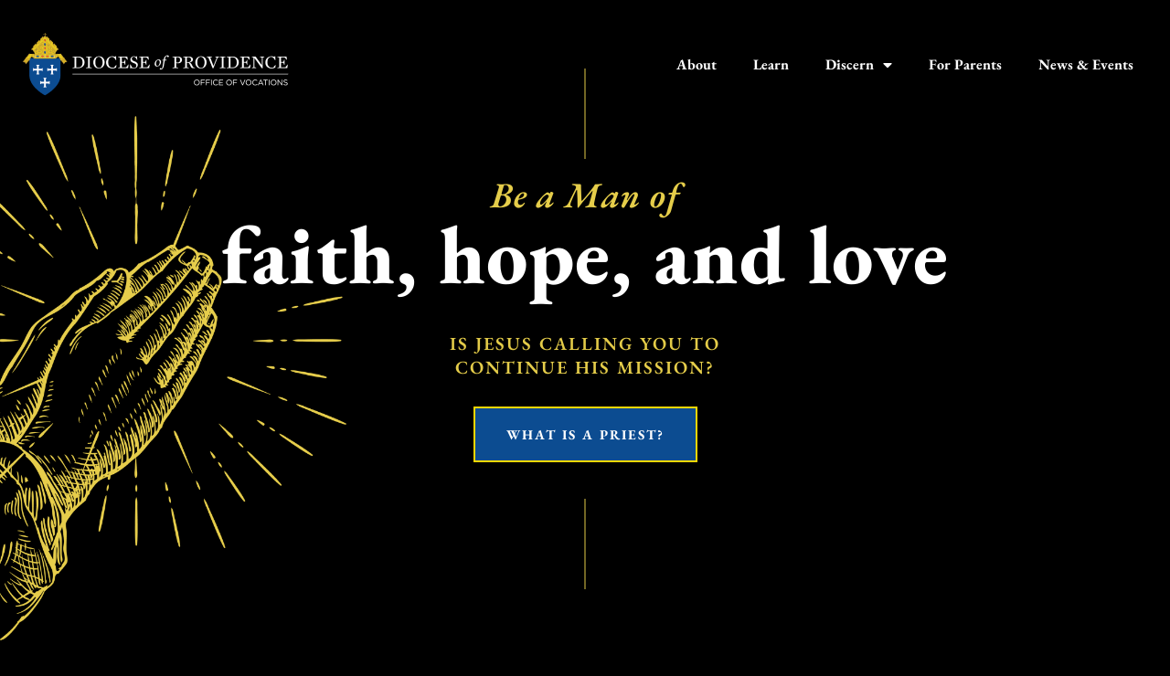

--- FILE ---
content_type: text/html; charset=UTF-8
request_url: https://catholicpriest.com/
body_size: 22575
content:
<!doctype html>
<html lang="en-US">
<head>
	<meta charset="UTF-8">
	<meta name="viewport" content="width=device-width, initial-scale=1">
	<link rel="profile" href="https://gmpg.org/xfn/11">
	<title>Diocese of Providence &#8211; Diocese of Providence</title>
<meta name='robots' content='max-image-preview:large' />
<link rel='dns-prefetch' href='//www.googletagmanager.com' />
<link rel="alternate" type="application/rss+xml" title="Diocese of Providence &raquo; Feed" href="https://catholicpriest.com/feed/" />
<link rel="alternate" type="application/rss+xml" title="Diocese of Providence &raquo; Comments Feed" href="https://catholicpriest.com/comments/feed/" />
<link rel="alternate" title="oEmbed (JSON)" type="application/json+oembed" href="https://catholicpriest.com/wp-json/oembed/1.0/embed?url=https%3A%2F%2Fcatholicpriest.com%2F" />
<link rel="alternate" title="oEmbed (XML)" type="text/xml+oembed" href="https://catholicpriest.com/wp-json/oembed/1.0/embed?url=https%3A%2F%2Fcatholicpriest.com%2F&#038;format=xml" />
<style id='wp-img-auto-sizes-contain-inline-css'>
img:is([sizes=auto i],[sizes^="auto," i]){contain-intrinsic-size:3000px 1500px}
/*# sourceURL=wp-img-auto-sizes-contain-inline-css */
</style>
<style id='wp-emoji-styles-inline-css'>

	img.wp-smiley, img.emoji {
		display: inline !important;
		border: none !important;
		box-shadow: none !important;
		height: 1em !important;
		width: 1em !important;
		margin: 0 0.07em !important;
		vertical-align: -0.1em !important;
		background: none !important;
		padding: 0 !important;
	}
/*# sourceURL=wp-emoji-styles-inline-css */
</style>
<style id='global-styles-inline-css'>
:root{--wp--preset--aspect-ratio--square: 1;--wp--preset--aspect-ratio--4-3: 4/3;--wp--preset--aspect-ratio--3-4: 3/4;--wp--preset--aspect-ratio--3-2: 3/2;--wp--preset--aspect-ratio--2-3: 2/3;--wp--preset--aspect-ratio--16-9: 16/9;--wp--preset--aspect-ratio--9-16: 9/16;--wp--preset--color--black: #000000;--wp--preset--color--cyan-bluish-gray: #abb8c3;--wp--preset--color--white: #ffffff;--wp--preset--color--pale-pink: #f78da7;--wp--preset--color--vivid-red: #cf2e2e;--wp--preset--color--luminous-vivid-orange: #ff6900;--wp--preset--color--luminous-vivid-amber: #fcb900;--wp--preset--color--light-green-cyan: #7bdcb5;--wp--preset--color--vivid-green-cyan: #00d084;--wp--preset--color--pale-cyan-blue: #8ed1fc;--wp--preset--color--vivid-cyan-blue: #0693e3;--wp--preset--color--vivid-purple: #9b51e0;--wp--preset--gradient--vivid-cyan-blue-to-vivid-purple: linear-gradient(135deg,rgb(6,147,227) 0%,rgb(155,81,224) 100%);--wp--preset--gradient--light-green-cyan-to-vivid-green-cyan: linear-gradient(135deg,rgb(122,220,180) 0%,rgb(0,208,130) 100%);--wp--preset--gradient--luminous-vivid-amber-to-luminous-vivid-orange: linear-gradient(135deg,rgb(252,185,0) 0%,rgb(255,105,0) 100%);--wp--preset--gradient--luminous-vivid-orange-to-vivid-red: linear-gradient(135deg,rgb(255,105,0) 0%,rgb(207,46,46) 100%);--wp--preset--gradient--very-light-gray-to-cyan-bluish-gray: linear-gradient(135deg,rgb(238,238,238) 0%,rgb(169,184,195) 100%);--wp--preset--gradient--cool-to-warm-spectrum: linear-gradient(135deg,rgb(74,234,220) 0%,rgb(151,120,209) 20%,rgb(207,42,186) 40%,rgb(238,44,130) 60%,rgb(251,105,98) 80%,rgb(254,248,76) 100%);--wp--preset--gradient--blush-light-purple: linear-gradient(135deg,rgb(255,206,236) 0%,rgb(152,150,240) 100%);--wp--preset--gradient--blush-bordeaux: linear-gradient(135deg,rgb(254,205,165) 0%,rgb(254,45,45) 50%,rgb(107,0,62) 100%);--wp--preset--gradient--luminous-dusk: linear-gradient(135deg,rgb(255,203,112) 0%,rgb(199,81,192) 50%,rgb(65,88,208) 100%);--wp--preset--gradient--pale-ocean: linear-gradient(135deg,rgb(255,245,203) 0%,rgb(182,227,212) 50%,rgb(51,167,181) 100%);--wp--preset--gradient--electric-grass: linear-gradient(135deg,rgb(202,248,128) 0%,rgb(113,206,126) 100%);--wp--preset--gradient--midnight: linear-gradient(135deg,rgb(2,3,129) 0%,rgb(40,116,252) 100%);--wp--preset--font-size--small: 13px;--wp--preset--font-size--medium: 20px;--wp--preset--font-size--large: 36px;--wp--preset--font-size--x-large: 42px;--wp--preset--spacing--20: 0.44rem;--wp--preset--spacing--30: 0.67rem;--wp--preset--spacing--40: 1rem;--wp--preset--spacing--50: 1.5rem;--wp--preset--spacing--60: 2.25rem;--wp--preset--spacing--70: 3.38rem;--wp--preset--spacing--80: 5.06rem;--wp--preset--shadow--natural: 6px 6px 9px rgba(0, 0, 0, 0.2);--wp--preset--shadow--deep: 12px 12px 50px rgba(0, 0, 0, 0.4);--wp--preset--shadow--sharp: 6px 6px 0px rgba(0, 0, 0, 0.2);--wp--preset--shadow--outlined: 6px 6px 0px -3px rgb(255, 255, 255), 6px 6px rgb(0, 0, 0);--wp--preset--shadow--crisp: 6px 6px 0px rgb(0, 0, 0);}:root { --wp--style--global--content-size: 800px;--wp--style--global--wide-size: 1200px; }:where(body) { margin: 0; }.wp-site-blocks > .alignleft { float: left; margin-right: 2em; }.wp-site-blocks > .alignright { float: right; margin-left: 2em; }.wp-site-blocks > .aligncenter { justify-content: center; margin-left: auto; margin-right: auto; }:where(.wp-site-blocks) > * { margin-block-start: 24px; margin-block-end: 0; }:where(.wp-site-blocks) > :first-child { margin-block-start: 0; }:where(.wp-site-blocks) > :last-child { margin-block-end: 0; }:root { --wp--style--block-gap: 24px; }:root :where(.is-layout-flow) > :first-child{margin-block-start: 0;}:root :where(.is-layout-flow) > :last-child{margin-block-end: 0;}:root :where(.is-layout-flow) > *{margin-block-start: 24px;margin-block-end: 0;}:root :where(.is-layout-constrained) > :first-child{margin-block-start: 0;}:root :where(.is-layout-constrained) > :last-child{margin-block-end: 0;}:root :where(.is-layout-constrained) > *{margin-block-start: 24px;margin-block-end: 0;}:root :where(.is-layout-flex){gap: 24px;}:root :where(.is-layout-grid){gap: 24px;}.is-layout-flow > .alignleft{float: left;margin-inline-start: 0;margin-inline-end: 2em;}.is-layout-flow > .alignright{float: right;margin-inline-start: 2em;margin-inline-end: 0;}.is-layout-flow > .aligncenter{margin-left: auto !important;margin-right: auto !important;}.is-layout-constrained > .alignleft{float: left;margin-inline-start: 0;margin-inline-end: 2em;}.is-layout-constrained > .alignright{float: right;margin-inline-start: 2em;margin-inline-end: 0;}.is-layout-constrained > .aligncenter{margin-left: auto !important;margin-right: auto !important;}.is-layout-constrained > :where(:not(.alignleft):not(.alignright):not(.alignfull)){max-width: var(--wp--style--global--content-size);margin-left: auto !important;margin-right: auto !important;}.is-layout-constrained > .alignwide{max-width: var(--wp--style--global--wide-size);}body .is-layout-flex{display: flex;}.is-layout-flex{flex-wrap: wrap;align-items: center;}.is-layout-flex > :is(*, div){margin: 0;}body .is-layout-grid{display: grid;}.is-layout-grid > :is(*, div){margin: 0;}body{padding-top: 0px;padding-right: 0px;padding-bottom: 0px;padding-left: 0px;}a:where(:not(.wp-element-button)){text-decoration: underline;}:root :where(.wp-element-button, .wp-block-button__link){background-color: #32373c;border-width: 0;color: #fff;font-family: inherit;font-size: inherit;font-style: inherit;font-weight: inherit;letter-spacing: inherit;line-height: inherit;padding-top: calc(0.667em + 2px);padding-right: calc(1.333em + 2px);padding-bottom: calc(0.667em + 2px);padding-left: calc(1.333em + 2px);text-decoration: none;text-transform: inherit;}.has-black-color{color: var(--wp--preset--color--black) !important;}.has-cyan-bluish-gray-color{color: var(--wp--preset--color--cyan-bluish-gray) !important;}.has-white-color{color: var(--wp--preset--color--white) !important;}.has-pale-pink-color{color: var(--wp--preset--color--pale-pink) !important;}.has-vivid-red-color{color: var(--wp--preset--color--vivid-red) !important;}.has-luminous-vivid-orange-color{color: var(--wp--preset--color--luminous-vivid-orange) !important;}.has-luminous-vivid-amber-color{color: var(--wp--preset--color--luminous-vivid-amber) !important;}.has-light-green-cyan-color{color: var(--wp--preset--color--light-green-cyan) !important;}.has-vivid-green-cyan-color{color: var(--wp--preset--color--vivid-green-cyan) !important;}.has-pale-cyan-blue-color{color: var(--wp--preset--color--pale-cyan-blue) !important;}.has-vivid-cyan-blue-color{color: var(--wp--preset--color--vivid-cyan-blue) !important;}.has-vivid-purple-color{color: var(--wp--preset--color--vivid-purple) !important;}.has-black-background-color{background-color: var(--wp--preset--color--black) !important;}.has-cyan-bluish-gray-background-color{background-color: var(--wp--preset--color--cyan-bluish-gray) !important;}.has-white-background-color{background-color: var(--wp--preset--color--white) !important;}.has-pale-pink-background-color{background-color: var(--wp--preset--color--pale-pink) !important;}.has-vivid-red-background-color{background-color: var(--wp--preset--color--vivid-red) !important;}.has-luminous-vivid-orange-background-color{background-color: var(--wp--preset--color--luminous-vivid-orange) !important;}.has-luminous-vivid-amber-background-color{background-color: var(--wp--preset--color--luminous-vivid-amber) !important;}.has-light-green-cyan-background-color{background-color: var(--wp--preset--color--light-green-cyan) !important;}.has-vivid-green-cyan-background-color{background-color: var(--wp--preset--color--vivid-green-cyan) !important;}.has-pale-cyan-blue-background-color{background-color: var(--wp--preset--color--pale-cyan-blue) !important;}.has-vivid-cyan-blue-background-color{background-color: var(--wp--preset--color--vivid-cyan-blue) !important;}.has-vivid-purple-background-color{background-color: var(--wp--preset--color--vivid-purple) !important;}.has-black-border-color{border-color: var(--wp--preset--color--black) !important;}.has-cyan-bluish-gray-border-color{border-color: var(--wp--preset--color--cyan-bluish-gray) !important;}.has-white-border-color{border-color: var(--wp--preset--color--white) !important;}.has-pale-pink-border-color{border-color: var(--wp--preset--color--pale-pink) !important;}.has-vivid-red-border-color{border-color: var(--wp--preset--color--vivid-red) !important;}.has-luminous-vivid-orange-border-color{border-color: var(--wp--preset--color--luminous-vivid-orange) !important;}.has-luminous-vivid-amber-border-color{border-color: var(--wp--preset--color--luminous-vivid-amber) !important;}.has-light-green-cyan-border-color{border-color: var(--wp--preset--color--light-green-cyan) !important;}.has-vivid-green-cyan-border-color{border-color: var(--wp--preset--color--vivid-green-cyan) !important;}.has-pale-cyan-blue-border-color{border-color: var(--wp--preset--color--pale-cyan-blue) !important;}.has-vivid-cyan-blue-border-color{border-color: var(--wp--preset--color--vivid-cyan-blue) !important;}.has-vivid-purple-border-color{border-color: var(--wp--preset--color--vivid-purple) !important;}.has-vivid-cyan-blue-to-vivid-purple-gradient-background{background: var(--wp--preset--gradient--vivid-cyan-blue-to-vivid-purple) !important;}.has-light-green-cyan-to-vivid-green-cyan-gradient-background{background: var(--wp--preset--gradient--light-green-cyan-to-vivid-green-cyan) !important;}.has-luminous-vivid-amber-to-luminous-vivid-orange-gradient-background{background: var(--wp--preset--gradient--luminous-vivid-amber-to-luminous-vivid-orange) !important;}.has-luminous-vivid-orange-to-vivid-red-gradient-background{background: var(--wp--preset--gradient--luminous-vivid-orange-to-vivid-red) !important;}.has-very-light-gray-to-cyan-bluish-gray-gradient-background{background: var(--wp--preset--gradient--very-light-gray-to-cyan-bluish-gray) !important;}.has-cool-to-warm-spectrum-gradient-background{background: var(--wp--preset--gradient--cool-to-warm-spectrum) !important;}.has-blush-light-purple-gradient-background{background: var(--wp--preset--gradient--blush-light-purple) !important;}.has-blush-bordeaux-gradient-background{background: var(--wp--preset--gradient--blush-bordeaux) !important;}.has-luminous-dusk-gradient-background{background: var(--wp--preset--gradient--luminous-dusk) !important;}.has-pale-ocean-gradient-background{background: var(--wp--preset--gradient--pale-ocean) !important;}.has-electric-grass-gradient-background{background: var(--wp--preset--gradient--electric-grass) !important;}.has-midnight-gradient-background{background: var(--wp--preset--gradient--midnight) !important;}.has-small-font-size{font-size: var(--wp--preset--font-size--small) !important;}.has-medium-font-size{font-size: var(--wp--preset--font-size--medium) !important;}.has-large-font-size{font-size: var(--wp--preset--font-size--large) !important;}.has-x-large-font-size{font-size: var(--wp--preset--font-size--x-large) !important;}
:root :where(.wp-block-pullquote){font-size: 1.5em;line-height: 1.6;}
/*# sourceURL=global-styles-inline-css */
</style>
<link rel='stylesheet' id='hello-elementor-css' href='https://catholicpriest.com/wp-content/themes/hello-elementor/assets/css/reset.css?ver=3.4.5' media='all' />
<link rel='stylesheet' id='hello-elementor-theme-style-css' href='https://catholicpriest.com/wp-content/themes/hello-elementor/assets/css/theme.css?ver=3.4.5' media='all' />
<link rel='stylesheet' id='hello-elementor-header-footer-css' href='https://catholicpriest.com/wp-content/themes/hello-elementor/assets/css/header-footer.css?ver=3.4.5' media='all' />
<link rel='stylesheet' id='elementor-frontend-css' href='https://catholicpriest.com/wp-content/plugins/elementor/assets/css/frontend.min.css?ver=3.34.1' media='all' />
<link rel='stylesheet' id='elementor-post-6-css' href='https://catholicpriest.com/wp-content/uploads/elementor/css/post-6.css?ver=1767807109' media='all' />
<link rel='stylesheet' id='e-animation-fadeInLeft-css' href='https://catholicpriest.com/wp-content/plugins/elementor/assets/lib/animations/styles/fadeInLeft.min.css?ver=3.34.1' media='all' />
<link rel='stylesheet' id='widget-image-css' href='https://catholicpriest.com/wp-content/plugins/elementor/assets/css/widget-image.min.css?ver=3.34.1' media='all' />
<link rel='stylesheet' id='e-animation-fadeInRight-css' href='https://catholicpriest.com/wp-content/plugins/elementor/assets/lib/animations/styles/fadeInRight.min.css?ver=3.34.1' media='all' />
<link rel='stylesheet' id='widget-nav-menu-css' href='https://catholicpriest.com/wp-content/plugins/elementor-pro/assets/css/widget-nav-menu.min.css?ver=3.34.0' media='all' />
<link rel='stylesheet' id='widget-heading-css' href='https://catholicpriest.com/wp-content/plugins/elementor/assets/css/widget-heading.min.css?ver=3.34.1' media='all' />
<link rel='stylesheet' id='e-animation-fadeInUp-css' href='https://catholicpriest.com/wp-content/plugins/elementor/assets/lib/animations/styles/fadeInUp.min.css?ver=3.34.1' media='all' />
<link rel='stylesheet' id='widget-video-css' href='https://catholicpriest.com/wp-content/plugins/elementor/assets/css/widget-video.min.css?ver=3.34.1' media='all' />
<link rel='stylesheet' id='e-popup-css' href='https://catholicpriest.com/wp-content/plugins/elementor-pro/assets/css/conditionals/popup.min.css?ver=3.34.0' media='all' />
<link rel='stylesheet' id='e-animation-fadeInDown-css' href='https://catholicpriest.com/wp-content/plugins/elementor/assets/lib/animations/styles/fadeInDown.min.css?ver=3.34.1' media='all' />
<link rel='stylesheet' id='elementor-icons-css' href='https://catholicpriest.com/wp-content/plugins/elementor/assets/lib/eicons/css/elementor-icons.min.css?ver=5.45.0' media='all' />
<link rel='stylesheet' id='uael-frontend-css' href='https://catholicpriest.com/wp-content/plugins/ultimate-elementor/assets/min-css/uael-frontend.min.css?ver=1.42.2' media='all' />
<link rel='stylesheet' id='uael-teammember-social-icons-css' href='https://catholicpriest.com/wp-content/plugins/elementor/assets/css/widget-social-icons.min.css?ver=3.24.0' media='all' />
<link rel='stylesheet' id='uael-social-share-icons-brands-css' href='https://catholicpriest.com/wp-content/plugins/elementor/assets/lib/font-awesome/css/brands.css?ver=5.15.3' media='all' />
<link rel='stylesheet' id='uael-social-share-icons-fontawesome-css' href='https://catholicpriest.com/wp-content/plugins/elementor/assets/lib/font-awesome/css/fontawesome.css?ver=5.15.3' media='all' />
<link rel='stylesheet' id='uael-nav-menu-icons-css' href='https://catholicpriest.com/wp-content/plugins/elementor/assets/lib/font-awesome/css/solid.css?ver=5.15.3' media='all' />
<link rel='stylesheet' id='widget-posts-css' href='https://catholicpriest.com/wp-content/plugins/elementor-pro/assets/css/widget-posts.min.css?ver=3.34.0' media='all' />
<link rel='stylesheet' id='widget-divider-css' href='https://catholicpriest.com/wp-content/plugins/elementor/assets/css/widget-divider.min.css?ver=3.34.1' media='all' />
<link rel='stylesheet' id='widget-form-css' href='https://catholicpriest.com/wp-content/plugins/elementor-pro/assets/css/widget-form.min.css?ver=3.34.0' media='all' />
<link rel='stylesheet' id='elementor-post-8-css' href='https://catholicpriest.com/wp-content/uploads/elementor/css/post-8.css?ver=1767807514' media='all' />
<link rel='stylesheet' id='elementor-post-15-css' href='https://catholicpriest.com/wp-content/uploads/elementor/css/post-15.css?ver=1767807111' media='all' />
<link rel='stylesheet' id='elementor-post-157-css' href='https://catholicpriest.com/wp-content/uploads/elementor/css/post-157.css?ver=1767807111' media='all' />
<link rel='stylesheet' id='elementor-post-2845-css' href='https://catholicpriest.com/wp-content/uploads/elementor/css/post-2845.css?ver=1767807515' media='all' />
<link rel='stylesheet' id='elementor-post-2081-css' href='https://catholicpriest.com/wp-content/uploads/elementor/css/post-2081.css?ver=1767807111' media='all' />
<link rel='stylesheet' id='elementor-post-2069-css' href='https://catholicpriest.com/wp-content/uploads/elementor/css/post-2069.css?ver=1767807111' media='all' />
<link rel='stylesheet' id='elementor-post-1872-css' href='https://catholicpriest.com/wp-content/uploads/elementor/css/post-1872.css?ver=1767807111' media='all' />
<link rel='stylesheet' id='elementor-post-1861-css' href='https://catholicpriest.com/wp-content/uploads/elementor/css/post-1861.css?ver=1767807111' media='all' />
<link rel='stylesheet' id='elementor-post-1841-css' href='https://catholicpriest.com/wp-content/uploads/elementor/css/post-1841.css?ver=1767807111' media='all' />
<link rel='stylesheet' id='elementor-post-1632-css' href='https://catholicpriest.com/wp-content/uploads/elementor/css/post-1632.css?ver=1767807111' media='all' />
<link rel='stylesheet' id='hello-elementor-child-style-css' href='https://catholicpriest.com/wp-content/themes/hello-theme-child-master/style.css?ver=1.0.0' media='all' />
<link rel='stylesheet' id='elementor-gf-local-roboto-css' href='https://catholicpriest.com/wp-content/uploads/elementor/google-fonts/css/roboto.css?ver=1755526147' media='all' />
<link rel='stylesheet' id='elementor-gf-local-robotoslab-css' href='https://catholicpriest.com/wp-content/uploads/elementor/google-fonts/css/robotoslab.css?ver=1755526156' media='all' />
<link rel='stylesheet' id='elementor-gf-local-ebgaramond-css' href='https://catholicpriest.com/wp-content/uploads/elementor/google-fonts/css/ebgaramond.css?ver=1755526166' media='all' />
<link rel='stylesheet' id='elementor-icons-shared-0-css' href='https://catholicpriest.com/wp-content/plugins/elementor/assets/lib/font-awesome/css/fontawesome.min.css?ver=5.15.3' media='all' />
<link rel='stylesheet' id='elementor-icons-fa-solid-css' href='https://catholicpriest.com/wp-content/plugins/elementor/assets/lib/font-awesome/css/solid.min.css?ver=5.15.3' media='all' />
<link rel='stylesheet' id='elementor-icons-fa-brands-css' href='https://catholicpriest.com/wp-content/plugins/elementor/assets/lib/font-awesome/css/brands.min.css?ver=5.15.3' media='all' />
<script src="https://catholicpriest.com/wp-includes/js/jquery/jquery.min.js?ver=3.7.1" id="jquery-core-js"></script>
<script src="https://catholicpriest.com/wp-includes/js/jquery/jquery-migrate.min.js?ver=3.4.1" id="jquery-migrate-js"></script>

<!-- Google tag (gtag.js) snippet added by Site Kit -->
<!-- Google Analytics snippet added by Site Kit -->
<script src="https://www.googletagmanager.com/gtag/js?id=GT-WRG3XXH8" id="google_gtagjs-js" async></script>
<script id="google_gtagjs-js-after">
window.dataLayer = window.dataLayer || [];function gtag(){dataLayer.push(arguments);}
gtag("set","linker",{"domains":["catholicpriest.com"]});
gtag("js", new Date());
gtag("set", "developer_id.dZTNiMT", true);
gtag("config", "GT-WRG3XXH8");
 window._googlesitekit = window._googlesitekit || {}; window._googlesitekit.throttledEvents = []; window._googlesitekit.gtagEvent = (name, data) => { var key = JSON.stringify( { name, data } ); if ( !! window._googlesitekit.throttledEvents[ key ] ) { return; } window._googlesitekit.throttledEvents[ key ] = true; setTimeout( () => { delete window._googlesitekit.throttledEvents[ key ]; }, 5 ); gtag( "event", name, { ...data, event_source: "site-kit" } ); }; 
//# sourceURL=google_gtagjs-js-after
</script>
<link rel="https://api.w.org/" href="https://catholicpriest.com/wp-json/" /><link rel="alternate" title="JSON" type="application/json" href="https://catholicpriest.com/wp-json/wp/v2/pages/8" /><link rel="EditURI" type="application/rsd+xml" title="RSD" href="https://catholicpriest.com/xmlrpc.php?rsd" />
<link rel="canonical" href="https://catholicpriest.com/" />
<!-- start Simple Custom CSS and JS -->
<style>
/*--- menu ----*/

.elementor-menu-toggle {
	padding-right: 30px !important;
}


/*--- menu ----*/





/*----------  ELEMENTOR ELEMENTS STYLING ----------- */
/*--------  END ELEMENTOR ELEMENTS STYLING --------- */


/*------------------- HEADER STYLING ---------------*/
/*----------------- END HEADER STYLING -------------*/


/*---------------- TYPOGRAPHY ---------------------*/
.no_marg {margin: 0 !important;}
/*-------------- END TYPOGRAPHY -------------------*/


/*--------------------- BUTTONS -------------------*/
/*------------------- END BUTTONS -----------------*/ 


/*---------------------- FORMS ---------------------*/
/*-------------------- END FORMS -------------------*/


/*-------------------- PAGES ----------------------*/


/*  Discern - Spiritual reading  */

.elementor .elementor-1654 {
	overflow: hidden !important;
}

/*----- About ------*/



.learn-more-button {
	color: #E5CD4A !important;
	font-family: "EB Garamond", Sans-serif !important;
    font-size: 13px !important;
    font-weight: 700 !important;
    text-transform: uppercase !important;
    line-height: 15px !important;
    letter-spacing: 2px !important;
    background-color: #0C4C91 !important;
    border-radius: 0px 0px 0px 0px !important;
    padding: 7px 15px 7px 15px !important;
	border: none !important;
	box-shadow: 0px 3px 4px 0px #11111161;
	margin-bottom: 20px !important;
}

.learn-more-button:hover {
    color: #FFFFFF !important;
    background-color: #000000 !important;
}

.r_more a{
	box-shadow: 0px 3px 4px 0px #11111161;
}


.fw_yellow_sect .elementor-container.elementor-column-gap-default{
	justify-content: flex-end;
}


.cont_info_list{
	padding: 0 !important;
	margin-top: 15px;
}

.mail_ico_list:before{
	content: url("/wp-content/uploads/2022/05/mail-yellowico.svg");
	position: absolute;
}

.cont_info_list li::marker{
	font-size: 0 !important;
}

.cont_info_list li{
   margin-left: 20px;
   margin-bottom: 5px;
}

.cont_info_list a{
   font-size: 18px;
   color: #fff !important;
   font-family: 'EB Garamond' !important;
}

.cont_info_list a:hover{
	color: #E5CD4A !important;
}

.phone_ico_list:before{
	content: url("/wp-content/uploads/2022/05/phone-yellowico.svg");
	position: absolute;
}

.limit_txt_width .elementor-widget-container{
	width: 60%;
	margin: 0 auto;
}


/*----- End About ------*/




/*----- Popups ------*/

.pope_pop .eicon-close:before{
	content: url("/wp-content/uploads/2022/05/x-mark-ico.svg");
}

.pope_pop_b .eicon-close:before{
	content: url("/wp-content/uploads/2022/08/popup-close-yellow.svg");
}

.pope_pop .eicon-close,
.pope_pop_b .eicon-close {
	padding: 0 11px 0px 11px;
    margin-top: -9px;
}

.ico_box_pops .elementor-icon-box-title{
	display: none;
}

.ico_box_pops .elementor-icon-box-wrapper{
	display: flex;
	flex-wrap: nowrap;
}

.ico_box_pops .elementor-icon-box-description{
	margin-top: -6px !important;
	margin-left: 10px !important;
}

.sem_pop_contain .elementor-container.elementor-column-gap-default{
	justify-content: space-between;
}

/*----- End Popups ------*/



/*------------------ END PAGES --------------------*/


/*-------------------- BLOG ----------------------*/
/*------------------ END BLOG --------------------*/


/*-------------------- SINGLE POST ----------------------*/
/*------------------ END SINGLE POST --------------------*/


/*-------------------- FOOTER ----------------------*/
/*------------------ END FOOTER --------------------*/

/*-------------------- MEDIA QUERY ----------------------*/
@media screen and (min-width: 1600px) {}
@media screen and (min-width: 1440px) and (max-width: 1599px) {}
@media screen and (min-width: 1200px) and (max-width: 1439px) {
	.fw_yellow_sect{
	    padding: 100px 0px 100px 20px !important;
	}
	.fw_black_sect{
		padding: 100px 20px 100px 0px !important;
	}
	.fw_black_sect-b{
		padding: 100px 0px 100px 20px !important;
	}
}
@media screen and (max-width: 1200px) {

}
@media screen and (min-width: 1025px) and (max-width: 1200px) {
	.fit_headings .elementor-heading-title.elementor-size-default{
		font-size: 17px !important;
	}
	.fw_yellow_sect{
	    padding: 100px 0px 100px 20px !important;
	}
	.fw_black_sect{
		padding: 100px 20px 100px 0px !important;
	}
	.fw_black_sect-b{
		padding: 100px 0px 100px 20px !important;
	}

}

@media screen and (min-width: 768px) and (max-width: 1024px) {}

@media screen and (min-width: 768px){
	::-webkit-scrollbar {border-color: #000 !important;}
::-webkit-scrollbar-track {
  border-radius: 0px;
  border-color: #000 !important;
  border: 0 1px !important;
}

::-webkit-scrollbar {
  width: 20px; 
  max-height: 50px;
  border-radius: 0;
  border: 1px solid #000 !important;
  border: 0 1px !important;
}

::-webkit-scrollbar-track {
  background: #fff;
  border-radius: 0px !important;
}

::-webkit-scrollbar-thumb {
  background-color: #000 !important;
  border: 1px solid #000 !important;
  border-radius: 0px !important;
  outline: none;
  max-height: 50px;
}
}

@media screen and (max-width: 767px){
	.break br {display: none !important;}
	
	.im_box .elementor-image-box-wrapper{
		display: flex !important;
		flex-wrap: wrap;
	}
	.im_box .elementor-image-box-img{
		width: 100% !important;
	}
	.mail_ico_list:before,
	.phone_ico_list:before{
	   position: relative !important;	
	}
	.mail_ico_list,
	.phone_ico_list{
		display: flex;
		justify-content: center;
	}
	.im_box .elementor-image-box-content{
		margin-top: 40px !important;
	}
	.pope_pop .eicon-close,
	.pope_pop_b .eicon-close {
      padding: 0px 7px 0px 7px !important;
      margin-top: -11px !important;
	}

	
	.limit_txt_width .elementor-widget-container{
	width: 100% !important;
}
}
@media screen and (min-width: 640px) and (max-width: 767px) {}
@media screen and (min-width: 480px) and (max-width: 639px) {}
@media screen and (max-width: 479px) {}
/*------------------ END MEDIA QUERY --------------------*/


</style>
<!-- end Simple Custom CSS and JS -->
<meta name="generator" content="Site Kit by Google 1.168.0" /><meta name="generator" content="Elementor 3.34.1; features: additional_custom_breakpoints; settings: css_print_method-external, google_font-enabled, font_display-auto">
			<style>
				.e-con.e-parent:nth-of-type(n+4):not(.e-lazyloaded):not(.e-no-lazyload),
				.e-con.e-parent:nth-of-type(n+4):not(.e-lazyloaded):not(.e-no-lazyload) * {
					background-image: none !important;
				}
				@media screen and (max-height: 1024px) {
					.e-con.e-parent:nth-of-type(n+3):not(.e-lazyloaded):not(.e-no-lazyload),
					.e-con.e-parent:nth-of-type(n+3):not(.e-lazyloaded):not(.e-no-lazyload) * {
						background-image: none !important;
					}
				}
				@media screen and (max-height: 640px) {
					.e-con.e-parent:nth-of-type(n+2):not(.e-lazyloaded):not(.e-no-lazyload),
					.e-con.e-parent:nth-of-type(n+2):not(.e-lazyloaded):not(.e-no-lazyload) * {
						background-image: none !important;
					}
				}
			</style>
			</head>
<body data-rsssl=1 class="home wp-singular page-template page-template-elementor_header_footer page page-id-8 wp-custom-logo wp-embed-responsive wp-theme-hello-elementor wp-child-theme-hello-theme-child-master hello-elementor-default elementor-default elementor-template-full-width elementor-kit-6 elementor-page elementor-page-8">


<a class="skip-link screen-reader-text" href="#content">Skip to content</a>

		<header data-elementor-type="header" data-elementor-id="15" class="elementor elementor-15 elementor-location-header" data-elementor-post-type="elementor_library">
					<section class="elementor-section elementor-top-section elementor-element elementor-element-6fcd748 elementor-section-boxed elementor-section-height-default elementor-section-height-default" data-id="6fcd748" data-element_type="section">
						<div class="elementor-container elementor-column-gap-no">
					<div class="elementor-column elementor-col-100 elementor-top-column elementor-element elementor-element-fb423df" data-id="fb423df" data-element_type="column">
			<div class="elementor-widget-wrap elementor-element-populated">
						<div class="elementor-element elementor-element-bc7e79d elementor-widget__width-auto site-logo elementor-widget-tablet__width-inherit animated-fast elementor-invisible elementor-widget elementor-widget-theme-site-logo elementor-widget-image" data-id="bc7e79d" data-element_type="widget" data-settings="{&quot;_animation&quot;:&quot;fadeInLeft&quot;}" data-widget_type="theme-site-logo.default">
				<div class="elementor-widget-container">
											<a href="https://catholicpriest.com">
			<img width="300" height="75" src="https://catholicpriest.com/wp-content/uploads/2022/05/Header-Logo.png" class="attachment-full size-full wp-image-17" alt="" />				</a>
											</div>
				</div>
				<div class="elementor-element elementor-element-60bf798 elementor-nav-menu__align-end elementor-widget__width-initial site-menu animated-fast elementor-nav-menu--dropdown-tablet elementor-nav-menu__text-align-aside elementor-nav-menu--toggle elementor-nav-menu--burger elementor-invisible elementor-widget elementor-widget-nav-menu" data-id="60bf798" data-element_type="widget" data-settings="{&quot;_animation&quot;:&quot;fadeInRight&quot;,&quot;layout&quot;:&quot;horizontal&quot;,&quot;submenu_icon&quot;:{&quot;value&quot;:&quot;&lt;i class=\&quot;fas fa-caret-down\&quot; aria-hidden=\&quot;true\&quot;&gt;&lt;\/i&gt;&quot;,&quot;library&quot;:&quot;fa-solid&quot;},&quot;toggle&quot;:&quot;burger&quot;}" data-widget_type="nav-menu.default">
				<div class="elementor-widget-container">
								<nav aria-label="Menu" class="elementor-nav-menu--main elementor-nav-menu__container elementor-nav-menu--layout-horizontal e--pointer-underline e--animation-fast">
				<ul id="menu-1-60bf798" class="elementor-nav-menu"><li class="menu-item menu-item-type-post_type menu-item-object-page menu-item-513"><a href="https://catholicpriest.com/about/" class="elementor-item">About</a></li>
<li class="menu-item menu-item-type-custom menu-item-object-custom menu-item-22"><a href="/learn" class="elementor-item">Learn</a></li>
<li class="menu-item menu-item-type-custom menu-item-object-custom menu-item-has-children menu-item-23"><a href="/discern/" class="elementor-item">Discern</a>
<ul class="sub-menu elementor-nav-menu--dropdown">
	<li class="menu-item menu-item-type-custom menu-item-object-custom menu-item-27"><a href="/discern-spiritual-reading/" class="elementor-sub-item">Spiritual Reading</a></li>
	<li class="menu-item menu-item-type-custom menu-item-object-custom menu-item-1785"><a href="/live/" class="elementor-sub-item">Live</a></li>
	<li class="menu-item menu-item-type-custom menu-item-object-custom menu-item-1953"><a href="/discern-act/" class="elementor-sub-item">Act</a></li>
</ul>
</li>
<li class="menu-item menu-item-type-custom menu-item-object-custom menu-item-24"><a href="/for-parents/" class="elementor-item">For Parents</a></li>
<li class="menu-item menu-item-type-custom menu-item-object-custom menu-item-25"><a href="/news-and-events/" class="elementor-item">News &#038; Events</a></li>
</ul>			</nav>
					<div class="elementor-menu-toggle" role="button" tabindex="0" aria-label="Menu Toggle" aria-expanded="false">
			<i aria-hidden="true" role="presentation" class="elementor-menu-toggle__icon--open eicon-menu-bar"></i><i aria-hidden="true" role="presentation" class="elementor-menu-toggle__icon--close eicon-close"></i>		</div>
					<nav class="elementor-nav-menu--dropdown elementor-nav-menu__container" aria-hidden="true">
				<ul id="menu-2-60bf798" class="elementor-nav-menu"><li class="menu-item menu-item-type-post_type menu-item-object-page menu-item-513"><a href="https://catholicpriest.com/about/" class="elementor-item" tabindex="-1">About</a></li>
<li class="menu-item menu-item-type-custom menu-item-object-custom menu-item-22"><a href="/learn" class="elementor-item" tabindex="-1">Learn</a></li>
<li class="menu-item menu-item-type-custom menu-item-object-custom menu-item-has-children menu-item-23"><a href="/discern/" class="elementor-item" tabindex="-1">Discern</a>
<ul class="sub-menu elementor-nav-menu--dropdown">
	<li class="menu-item menu-item-type-custom menu-item-object-custom menu-item-27"><a href="/discern-spiritual-reading/" class="elementor-sub-item" tabindex="-1">Spiritual Reading</a></li>
	<li class="menu-item menu-item-type-custom menu-item-object-custom menu-item-1785"><a href="/live/" class="elementor-sub-item" tabindex="-1">Live</a></li>
	<li class="menu-item menu-item-type-custom menu-item-object-custom menu-item-1953"><a href="/discern-act/" class="elementor-sub-item" tabindex="-1">Act</a></li>
</ul>
</li>
<li class="menu-item menu-item-type-custom menu-item-object-custom menu-item-24"><a href="/for-parents/" class="elementor-item" tabindex="-1">For Parents</a></li>
<li class="menu-item menu-item-type-custom menu-item-object-custom menu-item-25"><a href="/news-and-events/" class="elementor-item" tabindex="-1">News &#038; Events</a></li>
</ul>			</nav>
						</div>
				</div>
					</div>
		</div>
					</div>
		</section>
				</header>
				<div data-elementor-type="wp-page" data-elementor-id="8" class="elementor elementor-8" data-elementor-post-type="page">
						<section class="elementor-section elementor-top-section elementor-element elementor-element-e902463 elementor-section-height-full elementor-section-full_width elementor-section-content-top elementor-section-height-default elementor-section-items-middle elementor-invisible" data-id="e902463" data-element_type="section" data-settings="{&quot;background_background&quot;:&quot;video&quot;,&quot;animation&quot;:&quot;fadeInDown&quot;,&quot;background_video_link&quot;:&quot;https:\/\/www.youtube.com\/watch?v=dA-XlXp0bek&quot;,&quot;background_video_start&quot;:52,&quot;background_video_end&quot;:63,&quot;background_play_on_mobile&quot;:&quot;yes&quot;,&quot;background_motion_fx_scale_effect&quot;:&quot;yes&quot;,&quot;background_motion_fx_scale_speed&quot;:{&quot;unit&quot;:&quot;px&quot;,&quot;size&quot;:0,&quot;sizes&quot;:[]},&quot;background_motion_fx_scale_range&quot;:{&quot;unit&quot;:&quot;%&quot;,&quot;size&quot;:&quot;&quot;,&quot;sizes&quot;:{&quot;start&quot;:0,&quot;end&quot;:100}},&quot;background_motion_fx_range&quot;:&quot;page&quot;,&quot;background_motion_fx_scale_direction&quot;:&quot;out-in&quot;,&quot;background_motion_fx_devices&quot;:[&quot;desktop&quot;,&quot;tablet&quot;,&quot;mobile&quot;]}">
								<div class="elementor-background-video-container" aria-hidden="true">
													<div class="elementor-background-video-embed"></div>
												</div>
									<div class="elementor-background-overlay"></div>
							<div class="elementor-container elementor-column-gap-default">
					<div class="elementor-column elementor-col-100 elementor-top-column elementor-element elementor-element-54f129c" data-id="54f129c" data-element_type="column">
			<div class="elementor-widget-wrap elementor-element-populated">
						<section class="elementor-section elementor-inner-section elementor-element elementor-element-4a375e7 elementor-section-full_width elementor-section-height-full elementor-section-height-default" data-id="4a375e7" data-element_type="section" data-settings="{&quot;background_background&quot;:&quot;classic&quot;}">
						<div class="elementor-container elementor-column-gap-default">
					<div class="elementor-column elementor-col-100 elementor-inner-column elementor-element elementor-element-3d58ecf" data-id="3d58ecf" data-element_type="column" data-settings="{&quot;background_background&quot;:&quot;classic&quot;}">
			<div class="elementor-widget-wrap elementor-element-populated">
						<div class="elementor-element elementor-element-9e75de9 elementor-widget elementor-widget-image" data-id="9e75de9" data-element_type="widget" data-widget_type="image.default">
				<div class="elementor-widget-container">
															<img decoding="async" width="2" height="99" src="https://catholicpriest.com/wp-content/uploads/2022/05/yellowline.png" class="attachment-large size-large wp-image-54" alt="" />															</div>
				</div>
				<div class="elementor-element elementor-element-eed535e elementor-widget elementor-widget-heading" data-id="eed535e" data-element_type="widget" data-widget_type="heading.default">
				<div class="elementor-widget-container">
					<h2 class="elementor-heading-title elementor-size-default">Be a Man of</h2>				</div>
				</div>
				<div class="elementor-element elementor-element-5187005 elementor-widget-tablet__width-initial elementor-widget elementor-widget-heading" data-id="5187005" data-element_type="widget" data-widget_type="heading.default">
				<div class="elementor-widget-container">
					<h2 class="elementor-heading-title elementor-size-default">faith, hope, and love</h2>				</div>
				</div>
				<div class="elementor-element elementor-element-1d1d0ca elementor-widget elementor-widget-heading" data-id="1d1d0ca" data-element_type="widget" data-widget_type="heading.default">
				<div class="elementor-widget-container">
					<h2 class="elementor-heading-title elementor-size-default">Is Jesus calling you to<br> continue His mission?
</h2>				</div>
				</div>
				<div class="elementor-element elementor-element-4ceb03a elementor-align-center elementor-widget elementor-widget-button" data-id="4ceb03a" data-element_type="widget" data-widget_type="button.default">
				<div class="elementor-widget-container">
									<div class="elementor-button-wrapper">
					<a class="elementor-button elementor-button-link elementor-size-sm" href="/learn/">
						<span class="elementor-button-content-wrapper">
									<span class="elementor-button-text"> What is a Priest?</span>
					</span>
					</a>
				</div>
								</div>
				</div>
				<div class="elementor-element elementor-element-a44a96f elementor-widget elementor-widget-image" data-id="a44a96f" data-element_type="widget" data-widget_type="image.default">
				<div class="elementor-widget-container">
															<img decoding="async" width="2" height="99" src="https://catholicpriest.com/wp-content/uploads/2022/05/yellowline.png" class="attachment-large size-large wp-image-54" alt="" />															</div>
				</div>
					</div>
		</div>
					</div>
		</section>
					</div>
		</div>
					</div>
		</section>
				<section class="elementor-section elementor-top-section elementor-element elementor-element-a8cb5f6 elementor-section-full_width elementor-section-height-default elementor-section-height-default" data-id="a8cb5f6" data-element_type="section" data-settings="{&quot;background_background&quot;:&quot;classic&quot;}">
							<div class="elementor-background-overlay"></div>
							<div class="elementor-container elementor-column-gap-default">
					<div class="elementor-column elementor-col-100 elementor-top-column elementor-element elementor-element-caec0b7" data-id="caec0b7" data-element_type="column" data-settings="{&quot;background_background&quot;:&quot;classic&quot;}">
			<div class="elementor-widget-wrap elementor-element-populated">
						<div class="elementor-element elementor-element-fbdf041 elementor-widget__width-initial elementor-invisible elementor-widget elementor-widget-video" data-id="fbdf041" data-element_type="widget" data-settings="{&quot;youtube_url&quot;:&quot;https:\/\/www.youtube.com\/watch?v=dA-XlXp0bek&quot;,&quot;_animation&quot;:&quot;fadeInUp&quot;,&quot;video_type&quot;:&quot;youtube&quot;,&quot;controls&quot;:&quot;yes&quot;}" data-widget_type="video.default">
				<div class="elementor-widget-container">
							<div class="elementor-wrapper elementor-open-inline">
			<div class="elementor-video"></div>		</div>
						</div>
				</div>
				<div class="elementor-element elementor-element-9de27bb home_video_ elementor-widget elementor-widget-html" data-id="9de27bb" data-element_type="widget" data-widget_type="html.default">
				<div class="elementor-widget-container">
					<style>
    
</style>				</div>
				</div>
				<section class="elementor-section elementor-inner-section elementor-element elementor-element-3d56ece elementor-section-full_width elementor-section-height-default elementor-section-height-default" data-id="3d56ece" data-element_type="section">
						<div class="elementor-container elementor-column-gap-default">
					<div class="elementor-column elementor-col-100 elementor-inner-column elementor-element elementor-element-8322299" data-id="8322299" data-element_type="column">
			<div class="elementor-widget-wrap elementor-element-populated">
						<div class="elementor-element elementor-element-91159a4 elementor-invisible elementor-widget elementor-widget-image" data-id="91159a4" data-element_type="widget" data-settings="{&quot;_animation&quot;:&quot;fadeInLeft&quot;,&quot;_animation_delay&quot;:300}" data-widget_type="image.default">
				<div class="elementor-widget-container">
															<img decoding="async" width="108" height="2" src="https://catholicpriest.com/wp-content/uploads/2022/05/latest-news-line.png" class="attachment-large size-large wp-image-93" alt="" />															</div>
				</div>
				<div class="elementor-element elementor-element-6a629b5 elementor-invisible elementor-widget elementor-widget-heading" data-id="6a629b5" data-element_type="widget" data-settings="{&quot;_animation&quot;:&quot;fadeInLeft&quot;}" data-widget_type="heading.default">
				<div class="elementor-widget-container">
					<h2 class="elementor-heading-title elementor-size-default">Latest News</h2>				</div>
				</div>
				<div class="elementor-element elementor-element-ae836e5 elementor-grid-3 elementor-grid-tablet-2 elementor-grid-mobile-1 elementor-posts--thumbnail-top elementor-invisible elementor-widget elementor-widget-posts" data-id="ae836e5" data-element_type="widget" data-settings="{&quot;classic_row_gap_mobile&quot;:{&quot;unit&quot;:&quot;px&quot;,&quot;size&quot;:71,&quot;sizes&quot;:[]},&quot;_animation&quot;:&quot;fadeInRight&quot;,&quot;classic_columns&quot;:&quot;3&quot;,&quot;classic_columns_tablet&quot;:&quot;2&quot;,&quot;classic_columns_mobile&quot;:&quot;1&quot;,&quot;classic_row_gap&quot;:{&quot;unit&quot;:&quot;px&quot;,&quot;size&quot;:35,&quot;sizes&quot;:[]},&quot;classic_row_gap_tablet&quot;:{&quot;unit&quot;:&quot;px&quot;,&quot;size&quot;:&quot;&quot;,&quot;sizes&quot;:[]}}" data-widget_type="posts.classic">
				<div class="elementor-widget-container">
							<div class="elementor-posts-container elementor-posts elementor-posts--skin-classic elementor-grid" role="list">
				<article class="elementor-post elementor-grid-item post-3046 post type-post status-publish format-standard has-post-thumbnail hentry category-event category-news" role="listitem">
				<a class="elementor-post__thumbnail__link" href="https://catholicpriest.com/come-see-discernment-retreat/" tabindex="-1" >
			<div class="elementor-post__thumbnail"><img loading="lazy" decoding="async" width="768" height="512" src="https://catholicpriest.com/wp-content/uploads/IMG_1729-768x512.jpg" class="attachment-medium_large size-medium_large wp-image-2963" alt="" srcset="https://catholicpriest.com/wp-content/uploads//IMG_1729-768x512.jpg 768w, https://catholicpriest.com/wp-content/uploads//IMG_1729-300x200.jpg 300w, https://catholicpriest.com/wp-content/uploads//IMG_1729-1024x683.jpg 1024w, https://catholicpriest.com/wp-content/uploads//IMG_1729-1536x1024.jpg 1536w, https://catholicpriest.com/wp-content/uploads//IMG_1729-2048x1365.jpg 2048w" sizes="(max-width: 768px) 100vw, 768px" /></div>
		</a>
				<div class="elementor-post__text">
				<h3 class="elementor-post__title">
			<a href="https://catholicpriest.com/come-see-discernment-retreat/" >
				Come &amp; See Discernment Retreat			</a>
		</h3>
				<div class="elementor-post__meta-data">
					<span class="elementor-post-date">
			December 9, 2025		</span>
				</div>
				<div class="elementor-post__excerpt">
			<p>&#8220;Do this in memory of Me&#8221; God has a plan for each of us! This discernment retreat is for high school seniors, college-aged, and post-college</p>
		</div>
		
		<a class="elementor-post__read-more" href="https://catholicpriest.com/come-see-discernment-retreat/" aria-label="Read more about Come &amp; See Discernment Retreat" tabindex="-1" >
			<button class="learn-more-button">&nbsp;&nbsp;Learn More&nbsp;&nbsp;</span>		</a>

				</div>
				</article>
				<article class="elementor-post elementor-grid-item post-3032 post type-post status-publish format-standard has-post-thumbnail hentry category-event" role="listitem">
				<a class="elementor-post__thumbnail__link" href="https://catholicpriest.com/are-you-or-a-man-you-know-discerning-a-call-to-the-priesthood-join-our-discernment-pilgrimage-to-rome-assisi-this-december/" tabindex="-1" >
			<div class="elementor-post__thumbnail"><img loading="lazy" decoding="async" width="768" height="994" src="https://catholicpriest.com/wp-content/uploads/Vocations-Pilgrimage-2025-768x994.jpg" class="attachment-medium_large size-medium_large wp-image-3033" alt="" srcset="https://catholicpriest.com/wp-content/uploads/Vocations-Pilgrimage-2025-768x994.jpg 768w, https://catholicpriest.com/wp-content/uploads/Vocations-Pilgrimage-2025-232x300.jpg 232w, https://catholicpriest.com/wp-content/uploads/Vocations-Pilgrimage-2025-791x1024.jpg 791w, https://catholicpriest.com/wp-content/uploads/Vocations-Pilgrimage-2025-1187x1536.jpg 1187w, https://catholicpriest.com/wp-content/uploads/Vocations-Pilgrimage-2025.jpg 1545w" sizes="(max-width: 768px) 100vw, 768px" /></div>
		</a>
				<div class="elementor-post__text">
				<h3 class="elementor-post__title">
			<a href="https://catholicpriest.com/are-you-or-a-man-you-know-discerning-a-call-to-the-priesthood-join-our-discernment-pilgrimage-to-rome-assisi-this-december/" >
				ARE YOU (OR A MAN YOU KNOW?) DISCERNING A CALL TO THE PRIESTHOOD? Join our Discernment Pilgrimage to Rome &amp; Assisi this December!			</a>
		</h3>
				<div class="elementor-post__meta-data">
					<span class="elementor-post-date">
			June 4, 2025		</span>
				</div>
				<div class="elementor-post__excerpt">
			<p>Join like-minded men this December as we embark on a Discernment Pilgrimage to Rome &amp; Assisi, December 26, 2025-January 2, 2026! Join other college-aged and</p>
		</div>
		
		<a class="elementor-post__read-more" href="https://catholicpriest.com/are-you-or-a-man-you-know-discerning-a-call-to-the-priesthood-join-our-discernment-pilgrimage-to-rome-assisi-this-december/" aria-label="Read more about ARE YOU (OR A MAN YOU KNOW?) DISCERNING A CALL TO THE PRIESTHOOD? Join our Discernment Pilgrimage to Rome &amp; Assisi this December!" tabindex="-1" >
			<button class="learn-more-button">&nbsp;&nbsp;Learn More&nbsp;&nbsp;</span>		</a>

				</div>
				</article>
				<article class="elementor-post elementor-grid-item post-3029 post type-post status-publish format-standard has-post-thumbnail hentry category-event" role="listitem">
				<a class="elementor-post__thumbnail__link" href="https://catholicpriest.com/are-you-or-a-man-you-know-discerning-a-call-to-the-priesthood/" tabindex="-1" >
			<div class="elementor-post__thumbnail"><img loading="lazy" decoding="async" width="768" height="994" src="https://catholicpriest.com/wp-content/uploads/Vocations-Summer-events-2025-768x994.jpeg" class="attachment-medium_large size-medium_large wp-image-3030" alt="" srcset="https://catholicpriest.com/wp-content/uploads/Vocations-Summer-events-2025-768x994.jpeg 768w, https://catholicpriest.com/wp-content/uploads/Vocations-Summer-events-2025-232x300.jpeg 232w, https://catholicpriest.com/wp-content/uploads/Vocations-Summer-events-2025-791x1024.jpeg 791w, https://catholicpriest.com/wp-content/uploads/Vocations-Summer-events-2025-1187x1536.jpeg 1187w, https://catholicpriest.com/wp-content/uploads/Vocations-Summer-events-2025.jpeg 1545w" sizes="(max-width: 768px) 100vw, 768px" /></div>
		</a>
				<div class="elementor-post__text">
				<h3 class="elementor-post__title">
			<a href="https://catholicpriest.com/are-you-or-a-man-you-know-discerning-a-call-to-the-priesthood/" >
				ARE YOU (OR A MAN YOU KNOW?) DISCERNING A CALL TO THE PRIESTHOOD?			</a>
		</h3>
				<div class="elementor-post__meta-data">
					<span class="elementor-post-date">
			June 4, 2025		</span>
				</div>
				<div class="elementor-post__excerpt">
			<p>Join like-minded men this summer as together we ENCOUNTER PROVIDENCE! Our Summer Discernment Events begin Monday, June 30 &#8211; see flyer just below for all</p>
		</div>
		
		<a class="elementor-post__read-more" href="https://catholicpriest.com/are-you-or-a-man-you-know-discerning-a-call-to-the-priesthood/" aria-label="Read more about ARE YOU (OR A MAN YOU KNOW?) DISCERNING A CALL TO THE PRIESTHOOD?" tabindex="-1" >
			<button class="learn-more-button">&nbsp;&nbsp;Learn More&nbsp;&nbsp;</span>		</a>

				</div>
				</article>
				</div>
		
						</div>
				</div>
					</div>
		</div>
					</div>
		</section>
					</div>
		</div>
					</div>
		</section>
				<section class="elementor-section elementor-top-section elementor-element elementor-element-5194a06 elementor-section-full_width elementor-section-height-min-height elementor-section-height-default elementor-section-items-middle elementor-invisible" data-id="5194a06" data-element_type="section" data-settings="{&quot;background_background&quot;:&quot;classic&quot;,&quot;animation&quot;:&quot;fadeInUp&quot;}">
						<div class="elementor-container elementor-column-gap-default">
					<div class="elementor-column elementor-col-100 elementor-top-column elementor-element elementor-element-90846e2" data-id="90846e2" data-element_type="column">
			<div class="elementor-widget-wrap elementor-element-populated">
						<div class="elementor-element elementor-element-040d0c2 elementor-invisible elementor-widget elementor-widget-image" data-id="040d0c2" data-element_type="widget" data-settings="{&quot;_animation&quot;:&quot;fadeInDown&quot;}" data-widget_type="image.default">
				<div class="elementor-widget-container">
															<img decoding="async" width="2" height="99" src="https://catholicpriest.com/wp-content/uploads/2022/05/yellowline.png" class="attachment-large size-large wp-image-54" alt="" />															</div>
				</div>
				<div class="elementor-element elementor-element-ac576e3 elementor-invisible elementor-widget elementor-widget-heading" data-id="ac576e3" data-element_type="widget" data-settings="{&quot;_animation&quot;:&quot;fadeInLeft&quot;}" data-widget_type="heading.default">
				<div class="elementor-widget-container">
					<h2 class="elementor-heading-title elementor-size-default">Meet Our</h2>				</div>
				</div>
				<div class="elementor-element elementor-element-6e9c2e9 elementor-invisible elementor-widget elementor-widget-heading" data-id="6e9c2e9" data-element_type="widget" data-settings="{&quot;_animation&quot;:&quot;fadeInRight&quot;}" data-widget_type="heading.default">
				<div class="elementor-widget-container">
					<h2 class="elementor-heading-title elementor-size-default"> Seminarians</h2>				</div>
				</div>
				<div class="elementor-element elementor-element-54ce180 elementor-widget__width-initial elementor-invisible elementor-widget elementor-widget-heading" data-id="54ce180" data-element_type="widget" data-settings="{&quot;_animation&quot;:&quot;fadeInLeft&quot;}" data-widget_type="heading.default">
				<div class="elementor-widget-container">
					<h2 class="elementor-heading-title elementor-size-default">Meet the Seminarians who are in formation now for the priesthood in the Diocese of Providence</h2>				</div>
				</div>
				<div class="elementor-element elementor-element-31774d8 elementor-align-center elementor-invisible elementor-widget elementor-widget-button" data-id="31774d8" data-element_type="widget" data-settings="{&quot;_animation&quot;:&quot;fadeInUp&quot;}" data-widget_type="button.default">
				<div class="elementor-widget-container">
									<div class="elementor-button-wrapper">
					<a class="elementor-button elementor-button-link elementor-size-sm" href="/about/#seminarians">
						<span class="elementor-button-content-wrapper">
									<span class="elementor-button-text">Meet the seminarians</span>
					</span>
					</a>
				</div>
								</div>
				</div>
				<div class="elementor-element elementor-element-8c35eaf elementor-invisible elementor-widget elementor-widget-image" data-id="8c35eaf" data-element_type="widget" data-settings="{&quot;_animation&quot;:&quot;fadeInUp&quot;}" data-widget_type="image.default">
				<div class="elementor-widget-container">
															<img decoding="async" width="2" height="99" src="https://catholicpriest.com/wp-content/uploads/2022/05/yellowline.png" class="attachment-large size-large wp-image-54" alt="" />															</div>
				</div>
					</div>
		</div>
					</div>
		</section>
				<section class="elementor-section elementor-top-section elementor-element elementor-element-e46f95a elementor-section-full_width fw_black_sect elementor-section-height-default elementor-section-height-default" data-id="e46f95a" data-element_type="section" data-settings="{&quot;background_background&quot;:&quot;classic&quot;}">
						<div class="elementor-container elementor-column-gap-default">
					<div class="elementor-column elementor-col-33 elementor-top-column elementor-element elementor-element-ecc1cdd elementor-hidden-mobile elementor-invisible" data-id="ecc1cdd" data-element_type="column" data-settings="{&quot;animation&quot;:&quot;fadeInLeft&quot;,&quot;animation_delay&quot;:300}">
			<div class="elementor-widget-wrap elementor-element-populated">
						<div class="elementor-element elementor-element-cc66198 elementor-widget-divider--view-line elementor-widget elementor-widget-divider" data-id="cc66198" data-element_type="widget" data-widget_type="divider.default">
				<div class="elementor-widget-container">
							<div class="elementor-divider">
			<span class="elementor-divider-separator">
						</span>
		</div>
						</div>
				</div>
					</div>
		</div>
				<div class="elementor-column elementor-col-33 elementor-top-column elementor-element elementor-element-6c7c3a9 elementor-invisible" data-id="6c7c3a9" data-element_type="column" data-settings="{&quot;animation&quot;:&quot;fadeInLeft&quot;}">
			<div class="elementor-widget-wrap elementor-element-populated">
						<div class="elementor-element elementor-element-d913f6c elementor-widget__width-initial elementor-widget-mobile__width-initial elementor-widget elementor-widget-heading" data-id="d913f6c" data-element_type="widget" data-widget_type="heading.default">
				<div class="elementor-widget-container">
					<h2 class="elementor-heading-title elementor-size-default">Subscribe to our email list</h2>				</div>
				</div>
				<div class="elementor-element elementor-element-72aa74f elementor-widget__width-initial elementor-widget elementor-widget-text-editor" data-id="72aa74f" data-element_type="widget" data-widget_type="text-editor.default">
				<div class="elementor-widget-container">
									<p>Keep up to date on the latest news, events, and more from the Diocese of Providence Vocations team.</p>								</div>
				</div>
					</div>
		</div>
				<div class="elementor-column elementor-col-33 elementor-top-column elementor-element elementor-element-482eb1e elementor-invisible" data-id="482eb1e" data-element_type="column" data-settings="{&quot;animation&quot;:&quot;fadeInRight&quot;}">
			<div class="elementor-widget-wrap elementor-element-populated">
						<div class="elementor-element elementor-element-5a06cfa elementor-button-align-stretch elementor-widget elementor-widget-form" data-id="5a06cfa" data-element_type="widget" data-settings="{&quot;step_next_label&quot;:&quot;Next&quot;,&quot;step_previous_label&quot;:&quot;Previous&quot;,&quot;button_width&quot;:&quot;100&quot;,&quot;step_type&quot;:&quot;number_text&quot;,&quot;step_icon_shape&quot;:&quot;circle&quot;}" data-widget_type="form.default">
				<div class="elementor-widget-container">
							<form class="elementor-form" method="post" name="subscribe_form" aria-label="subscribe_form">
			<input type="hidden" name="post_id" value="8"/>
			<input type="hidden" name="form_id" value="5a06cfa"/>
			<input type="hidden" name="referer_title" value="" />

							<input type="hidden" name="queried_id" value="8"/>
			
			<div class="elementor-form-fields-wrapper elementor-labels-">
								<div class="elementor-field-type-text elementor-field-group elementor-column elementor-field-group-name elementor-col-50">
												<label for="form-field-name" class="elementor-field-label elementor-screen-only">
								Name							</label>
														<input size="1" type="text" name="form_fields[name]" id="form-field-name" class="elementor-field elementor-size-sm  elementor-field-textual" placeholder="Name">
											</div>
								<div class="elementor-field-type-email elementor-field-group elementor-column elementor-field-group-email elementor-col-50 elementor-field-required">
												<label for="form-field-email" class="elementor-field-label elementor-screen-only">
								Email							</label>
														<input size="1" type="email" name="form_fields[email]" id="form-field-email" class="elementor-field elementor-size-sm  elementor-field-textual" placeholder="Email" required="required">
											</div>
								<div class="elementor-field-type-select elementor-field-group elementor-column elementor-field-group-field_2f3368e elementor-col-100 elementor-field-required">
												<label for="form-field-field_2f3368e" class="elementor-field-label elementor-screen-only">
								Select							</label>
								<div class="elementor-field elementor-select-wrapper remove-before ">
			<div class="select-caret-down-wrapper">
				<i aria-hidden="true" class="eicon-caret-down"></i>			</div>
			<select name="form_fields[field_2f3368e]" id="form-field-field_2f3368e" class="elementor-field-textual elementor-size-sm" required="required">
									<option value=" ">Please Select</option>
									<option value="I’m interested in applying to the priesthood">I’m interested in applying to the priesthood</option>
									<option value="I’m interested in learning more about the priesthood">I’m interested in learning more about the priesthood</option>
									<option value="I’m interested in supporting our seminarians">I’m interested in supporting our seminarians</option>
							</select>
		</div>
						</div>
								<div class="elementor-field-group elementor-column elementor-field-type-submit elementor-col-100 e-form__buttons">
					<button class="elementor-button elementor-size-sm" type="submit">
						<span class="elementor-button-content-wrapper">
																						<span class="elementor-button-text">SUBSCRIBE</span>
													</span>
					</button>
				</div>
			</div>
		</form>
						</div>
				</div>
					</div>
		</div>
					</div>
		</section>
				</div>
				<footer data-elementor-type="footer" data-elementor-id="157" class="elementor elementor-157 elementor-location-footer" data-elementor-post-type="elementor_library">
					<section class="elementor-section elementor-top-section elementor-element elementor-element-d78a95f elementor-section-boxed elementor-section-height-default elementor-section-height-default" data-id="d78a95f" data-element_type="section" data-settings="{&quot;background_background&quot;:&quot;classic&quot;}">
						<div class="elementor-container elementor-column-gap-default">
					<div class="elementor-column elementor-col-33 elementor-top-column elementor-element elementor-element-9a58993" data-id="9a58993" data-element_type="column">
			<div class="elementor-widget-wrap elementor-element-populated">
						<section class="elementor-section elementor-inner-section elementor-element elementor-element-cd380e7 elementor-section-boxed elementor-section-height-default elementor-section-height-default" data-id="cd380e7" data-element_type="section">
						<div class="elementor-container elementor-column-gap-no">
					<div class="elementor-column elementor-col-100 elementor-inner-column elementor-element elementor-element-720b017" data-id="720b017" data-element_type="column">
			<div class="elementor-widget-wrap elementor-element-populated">
						<div class="elementor-element elementor-element-20a05a5 animated-fast elementor-invisible elementor-widget elementor-widget-heading" data-id="20a05a5" data-element_type="widget" data-settings="{&quot;_animation&quot;:&quot;fadeInLeft&quot;}" data-widget_type="heading.default">
				<div class="elementor-widget-container">
					<h2 class="elementor-heading-title elementor-size-default">Diocese of Providence</h2>				</div>
				</div>
				<div class="elementor-element elementor-element-a29cbde elementor-widget__width-auto elementor-view-default elementor-widget elementor-widget-icon" data-id="a29cbde" data-element_type="widget" data-widget_type="icon.default">
				<div class="elementor-widget-container">
							<div class="elementor-icon-wrapper">
			<div class="elementor-icon">
			<i aria-hidden="true" class="fas fa-map-marker-alt"></i>			</div>
		</div>
						</div>
				</div>
				<div class="elementor-element elementor-element-580c2db elementor-widget__width-auto animated-fast elementor-invisible elementor-widget elementor-widget-heading" data-id="580c2db" data-element_type="widget" data-settings="{&quot;_animation&quot;:&quot;fadeInLeft&quot;,&quot;_animation_delay&quot;:200}" data-widget_type="heading.default">
				<div class="elementor-widget-container">
					<h2 class="elementor-heading-title elementor-size-default">Office of Vocations<br>
485 Mt. Pleasant Avenue<br>
Providence, RI 02908</h2>				</div>
				</div>
					</div>
		</div>
					</div>
		</section>
				<section class="elementor-section elementor-inner-section elementor-element elementor-element-d8e7389 animated-fast elementor-section-boxed elementor-section-height-default elementor-section-height-default elementor-invisible" data-id="d8e7389" data-element_type="section" data-settings="{&quot;animation&quot;:&quot;fadeInUp&quot;}">
						<div class="elementor-container elementor-column-gap-no">
					<div class="elementor-column elementor-col-100 elementor-inner-column elementor-element elementor-element-431f856" data-id="431f856" data-element_type="column">
			<div class="elementor-widget-wrap elementor-element-populated">
						<div class="elementor-element elementor-element-eec1bbd elementor-widget__width-auto elementor-view-default elementor-widget elementor-widget-icon" data-id="eec1bbd" data-element_type="widget" data-widget_type="icon.default">
				<div class="elementor-widget-container">
							<div class="elementor-icon-wrapper">
			<a class="elementor-icon" href="tel:4013311316">
			<i aria-hidden="true" class="fas fa-phone-alt"></i>			</a>
		</div>
						</div>
				</div>
				<div class="elementor-element elementor-element-76c82bb elementor-widget__width-auto elementor-widget elementor-widget-heading" data-id="76c82bb" data-element_type="widget" data-widget_type="heading.default">
				<div class="elementor-widget-container">
					<h2 class="elementor-heading-title elementor-size-default"><a href="tel:4013311316">(401) 331-1316</a></h2>				</div>
				</div>
					</div>
		</div>
					</div>
		</section>
				<section class="elementor-section elementor-inner-section elementor-element elementor-element-f70b463 animated-fast elementor-section-boxed elementor-section-height-default elementor-section-height-default elementor-invisible" data-id="f70b463" data-element_type="section" data-settings="{&quot;animation&quot;:&quot;fadeInUp&quot;,&quot;animation_delay&quot;:200}">
						<div class="elementor-container elementor-column-gap-no">
					<div class="elementor-column elementor-col-100 elementor-inner-column elementor-element elementor-element-3c78677" data-id="3c78677" data-element_type="column">
			<div class="elementor-widget-wrap elementor-element-populated">
						<div class="elementor-element elementor-element-81d0286 elementor-widget__width-auto elementor-widget elementor-widget-heading" data-id="81d0286" data-element_type="widget" data-widget_type="heading.default">
				<div class="elementor-widget-container">
					<h2 class="elementor-heading-title elementor-size-default"><a href="/about/#contact-us">Contact</a></h2>				</div>
				</div>
					</div>
		</div>
					</div>
		</section>
					</div>
		</div>
				<div class="elementor-column elementor-col-33 elementor-top-column elementor-element elementor-element-9ee9efd" data-id="9ee9efd" data-element_type="column">
			<div class="elementor-widget-wrap elementor-element-populated">
						<section class="elementor-section elementor-inner-section elementor-element elementor-element-f263411 elementor-section-boxed elementor-section-height-default elementor-section-height-default elementor-invisible" data-id="f263411" data-element_type="section" data-settings="{&quot;animation&quot;:&quot;fadeInUp&quot;}">
						<div class="elementor-container elementor-column-gap-no">
					<div class="elementor-column elementor-col-100 elementor-inner-column elementor-element elementor-element-ab716ec" data-id="ab716ec" data-element_type="column">
			<div class="elementor-widget-wrap elementor-element-populated">
						<div class="elementor-element elementor-element-afd3a13 elementor-widget__width-auto elementor-widget elementor-widget-heading" data-id="afd3a13" data-element_type="widget" data-widget_type="heading.default">
				<div class="elementor-widget-container">
					<h2 class="elementor-heading-title elementor-size-default">Most Rev. Bruce A. Lewandowski, C.Ss.R.
Bishop of Providence</h2>				</div>
				</div>
					</div>
		</div>
					</div>
		</section>
				<section class="elementor-section elementor-inner-section elementor-element elementor-element-b8c0a63 elementor-section-boxed elementor-section-height-default elementor-section-height-default elementor-invisible" data-id="b8c0a63" data-element_type="section" data-settings="{&quot;animation&quot;:&quot;fadeInUp&quot;,&quot;animation_delay&quot;:200}">
						<div class="elementor-container elementor-column-gap-no">
					<div class="elementor-column elementor-col-100 elementor-inner-column elementor-element elementor-element-8c6587e" data-id="8c6587e" data-element_type="column">
			<div class="elementor-widget-wrap elementor-element-populated">
						<div class="elementor-element elementor-element-5de302d elementor-widget__width-auto elementor-widget elementor-widget-heading" data-id="5de302d" data-element_type="widget" data-widget_type="heading.default">
				<div class="elementor-widget-container">
					<h2 class="elementor-heading-title elementor-size-default"><a href="mailto:fathersimas@gmail.com" target="_blank">Rev. Ryan J. Simas<br>
Vocations Director</a></h2>				</div>
				</div>
					</div>
		</div>
					</div>
		</section>
				<section class="elementor-section elementor-inner-section elementor-element elementor-element-e12ec87 elementor-section-boxed elementor-section-height-default elementor-section-height-default elementor-invisible" data-id="e12ec87" data-element_type="section" data-settings="{&quot;animation&quot;:&quot;fadeInUp&quot;,&quot;animation_delay&quot;:200}">
						<div class="elementor-container elementor-column-gap-no">
					<div class="elementor-column elementor-col-100 elementor-inner-column elementor-element elementor-element-f1b767d" data-id="f1b767d" data-element_type="column">
			<div class="elementor-widget-wrap elementor-element-populated">
						<div class="elementor-element elementor-element-0e98a83 elementor-widget__width-auto elementor-widget elementor-widget-heading" data-id="0e98a83" data-element_type="widget" data-widget_type="heading.default">
				<div class="elementor-widget-container">
					<h2 class="elementor-heading-title elementor-size-default"><a href="mailto:rconnors@dpvd.org" target="_blank">Rev. Ryan W. Connors<br>
Director of Pre-Ordination <br>
Formation
</a></h2>				</div>
				</div>
					</div>
		</div>
					</div>
		</section>
					</div>
		</div>
				<div class="elementor-column elementor-col-33 elementor-top-column elementor-element elementor-element-b9f911f" data-id="b9f911f" data-element_type="column">
			<div class="elementor-widget-wrap elementor-element-populated">
						<section class="elementor-section elementor-inner-section elementor-element elementor-element-95d8198 animated-fast elementor-section-boxed elementor-section-height-default elementor-section-height-default elementor-invisible" data-id="95d8198" data-element_type="section" data-settings="{&quot;animation&quot;:&quot;fadeInRight&quot;}">
						<div class="elementor-container elementor-column-gap-no">
					<div class="elementor-column elementor-col-100 elementor-inner-column elementor-element elementor-element-72257eb" data-id="72257eb" data-element_type="column">
			<div class="elementor-widget-wrap elementor-element-populated">
						<div class="elementor-element elementor-element-03c6dfc elementor-widget__width-auto elementor-widget elementor-widget-heading" data-id="03c6dfc" data-element_type="widget" data-widget_type="heading.default">
				<div class="elementor-widget-container">
					<h2 class="elementor-heading-title elementor-size-default">Follow Us</h2>				</div>
				</div>
					</div>
		</div>
					</div>
		</section>
				<section class="elementor-section elementor-inner-section elementor-element elementor-element-8e786b1 animated-fast elementor-section-boxed elementor-section-height-default elementor-section-height-default elementor-invisible" data-id="8e786b1" data-element_type="section" data-settings="{&quot;animation&quot;:&quot;fadeInRight&quot;}">
						<div class="elementor-container elementor-column-gap-no">
					<div class="elementor-column elementor-col-100 elementor-inner-column elementor-element elementor-element-3cc9768" data-id="3cc9768" data-element_type="column">
			<div class="elementor-widget-wrap elementor-element-populated">
						<div class="elementor-element elementor-element-2d726a8 elementor-widget__width-auto elementor-widget elementor-widget-heading" data-id="2d726a8" data-element_type="widget" data-widget_type="heading.default">
				<div class="elementor-widget-container">
					<h2 class="elementor-heading-title elementor-size-default">Vocations</h2>				</div>
				</div>
					</div>
		</div>
					</div>
		</section>
				<section class="elementor-section elementor-inner-section elementor-element elementor-element-0af4429 animated-fast elementor-section-boxed elementor-section-height-default elementor-section-height-default elementor-invisible" data-id="0af4429" data-element_type="section" data-settings="{&quot;animation&quot;:&quot;fadeInRight&quot;}">
						<div class="elementor-container elementor-column-gap-no">
					<div class="elementor-column elementor-col-100 elementor-inner-column elementor-element elementor-element-4f21128" data-id="4f21128" data-element_type="column">
			<div class="elementor-widget-wrap elementor-element-populated">
						<div class="elementor-element elementor-element-0b80784 elementor-widget__width-auto elementor-view-default elementor-widget elementor-widget-icon" data-id="0b80784" data-element_type="widget" data-widget_type="icon.default">
				<div class="elementor-widget-container">
							<div class="elementor-icon-wrapper">
			<a class="elementor-icon" href="https://www.facebook.com/PVDVocations">
			<i aria-hidden="true" class="fab fa-facebook-f"></i>			</a>
		</div>
						</div>
				</div>
				<div class="elementor-element elementor-element-646d962 elementor-widget__width-auto elementor-view-default elementor-widget elementor-widget-icon" data-id="646d962" data-element_type="widget" data-widget_type="icon.default">
				<div class="elementor-widget-container">
							<div class="elementor-icon-wrapper">
			<a class="elementor-icon" href="https://twitter.com/PVD_Vocations">
			<i aria-hidden="true" class="fab fa-twitter"></i>			</a>
		</div>
						</div>
				</div>
				<div class="elementor-element elementor-element-1b2949e elementor-widget__width-auto elementor-view-default elementor-widget elementor-widget-icon" data-id="1b2949e" data-element_type="widget" data-widget_type="icon.default">
				<div class="elementor-widget-container">
							<div class="elementor-icon-wrapper">
			<a class="elementor-icon" href="https://www.instagram.com/pvdvocations/">
			<i aria-hidden="true" class="fab fa-instagram"></i>			</a>
		</div>
						</div>
				</div>
					</div>
		</div>
					</div>
		</section>
				<section class="elementor-section elementor-inner-section elementor-element elementor-element-690b081 animated-fast elementor-section-boxed elementor-section-height-default elementor-section-height-default elementor-invisible" data-id="690b081" data-element_type="section" data-settings="{&quot;animation&quot;:&quot;fadeInUp&quot;}">
						<div class="elementor-container elementor-column-gap-no">
					<div class="elementor-column elementor-col-100 elementor-inner-column elementor-element elementor-element-f71f748" data-id="f71f748" data-element_type="column">
			<div class="elementor-widget-wrap elementor-element-populated">
						<div class="elementor-element elementor-element-51b7a59 elementor-widget__width-auto elementor-widget elementor-widget-heading" data-id="51b7a59" data-element_type="widget" data-widget_type="heading.default">
				<div class="elementor-widget-container">
					<h2 class="elementor-heading-title elementor-size-default">Diocese of Providence</h2>				</div>
				</div>
					</div>
		</div>
					</div>
		</section>
				<section class="elementor-section elementor-inner-section elementor-element elementor-element-3e51e9c animated-fast elementor-section-boxed elementor-section-height-default elementor-section-height-default elementor-invisible" data-id="3e51e9c" data-element_type="section" data-settings="{&quot;animation&quot;:&quot;fadeInUp&quot;,&quot;animation_delay&quot;:200}">
						<div class="elementor-container elementor-column-gap-no">
					<div class="elementor-column elementor-col-100 elementor-inner-column elementor-element elementor-element-17bcd24" data-id="17bcd24" data-element_type="column">
			<div class="elementor-widget-wrap elementor-element-populated">
						<div class="elementor-element elementor-element-f877aba elementor-widget__width-auto elementor-view-default elementor-widget elementor-widget-icon" data-id="f877aba" data-element_type="widget" data-widget_type="icon.default">
				<div class="elementor-widget-container">
							<div class="elementor-icon-wrapper">
			<a class="elementor-icon" href="https://www.facebook.com/dioprov/">
			<i aria-hidden="true" class="fab fa-facebook-f"></i>			</a>
		</div>
						</div>
				</div>
				<div class="elementor-element elementor-element-6282eb1 elementor-widget__width-auto elementor-view-default elementor-widget elementor-widget-icon" data-id="6282eb1" data-element_type="widget" data-widget_type="icon.default">
				<div class="elementor-widget-container">
							<div class="elementor-icon-wrapper">
			<a class="elementor-icon" href="https://twitter.com/dioprovidence">
			<i aria-hidden="true" class="fab fa-twitter"></i>			</a>
		</div>
						</div>
				</div>
				<div class="elementor-element elementor-element-4e7487a elementor-widget__width-auto elementor-view-default elementor-widget elementor-widget-icon" data-id="4e7487a" data-element_type="widget" data-widget_type="icon.default">
				<div class="elementor-widget-container">
							<div class="elementor-icon-wrapper">
			<a class="elementor-icon" href="https://www.instagram.com/dioceseofprovidence/">
			<i aria-hidden="true" class="fab fa-instagram"></i>			</a>
		</div>
						</div>
				</div>
				<div class="elementor-element elementor-element-c3e5443 elementor-widget__width-auto elementor-view-default elementor-widget elementor-widget-icon" data-id="c3e5443" data-element_type="widget" data-widget_type="icon.default">
				<div class="elementor-widget-container">
							<div class="elementor-icon-wrapper">
			<a class="elementor-icon" href="https://www.youtube.com/dioceseofprovidenceri">
			<i aria-hidden="true" class="fab fa-youtube"></i>			</a>
		</div>
						</div>
				</div>
					</div>
		</div>
					</div>
		</section>
					</div>
		</div>
					</div>
		</section>
				<section class="elementor-section elementor-top-section elementor-element elementor-element-6ad297c elementor-section-boxed elementor-section-height-default elementor-section-height-default" data-id="6ad297c" data-element_type="section" data-settings="{&quot;background_background&quot;:&quot;classic&quot;}">
						<div class="elementor-container elementor-column-gap-default">
					<div class="elementor-column elementor-col-100 elementor-top-column elementor-element elementor-element-5117e82" data-id="5117e82" data-element_type="column">
			<div class="elementor-widget-wrap elementor-element-populated">
						<div class="elementor-element elementor-element-021222d elementor-widget__width-auto elementor-widget elementor-widget-heading" data-id="021222d" data-element_type="widget" data-widget_type="heading.default">
				<div class="elementor-widget-container">
					<h2 class="elementor-heading-title elementor-size-default">© 2024, Diocese of Providence. All rights reserved worldwide. </h2>				</div>
				</div>
					</div>
		</div>
					</div>
		</section>
				</footer>
		
<script type="speculationrules">
{"prefetch":[{"source":"document","where":{"and":[{"href_matches":"/*"},{"not":{"href_matches":["/wp-*.php","/wp-admin/*","/wp-content/uploads/*","/wp-content/*","/wp-content/plugins/*","/wp-content/themes/hello-theme-child-master/*","/wp-content/themes/hello-elementor/*","/*\\?(.+)"]}},{"not":{"selector_matches":"a[rel~=\"nofollow\"]"}},{"not":{"selector_matches":".no-prefetch, .no-prefetch a"}}]},"eagerness":"conservative"}]}
</script>
				<script type="text/javascript">
				(function() {
					// Global page view and session tracking for UAEL Modal Popup feature
					try {
						// Session tracking: increment if this is a new session
						
						// Check if any popup on this page uses current page tracking
						var hasCurrentPageTracking = false;
						var currentPagePopups = [];
						// Check all modal popups on this page for current page tracking
						if (typeof jQuery !== 'undefined') {
							jQuery('.uael-modal-parent-wrapper').each(function() {
								var scope = jQuery(this).data('page-views-scope');
								var enabled = jQuery(this).data('page-views-enabled');
								var popupId = jQuery(this).attr('id').replace('-overlay', '');	
								if (enabled === 'yes' && scope === 'current') {
									hasCurrentPageTracking = true;
									currentPagePopups.push(popupId);
								}
							});
						}
						// Global tracking: ALWAYS increment if ANY popup on the site uses global tracking
												// Current page tracking: increment per-page counters
						if (hasCurrentPageTracking && currentPagePopups.length > 0) {
							var currentUrl = window.location.href;
							var urlKey = 'uael_page_views_' + btoa(currentUrl).replace(/[^a-zA-Z0-9]/g, '').substring(0, 50);
							var currentPageViews = parseInt(localStorage.getItem(urlKey) || '0');
							currentPageViews++;
							localStorage.setItem(urlKey, currentPageViews.toString());
							// Store URL mapping for each popup
							for (var i = 0; i < currentPagePopups.length; i++) {
								var popupUrlKey = 'uael_popup_' + currentPagePopups[i] + '_url_key';
								localStorage.setItem(popupUrlKey, urlKey);
							}
						}
					} catch (e) {
						// Silently fail if localStorage is not available
					}
				})();
				</script>
						<div data-elementor-type="popup" data-elementor-id="2845" class="elementor elementor-2845 elementor-location-popup" data-elementor-settings="{&quot;classes&quot;:&quot;pope_pop&quot;,&quot;a11y_navigation&quot;:&quot;yes&quot;,&quot;triggers&quot;:{&quot;scrolling_to_selector&quot;:&quot;.home_video_&quot;,&quot;scrolling_to&quot;:&quot;yes&quot;},&quot;timing&quot;:[]}" data-elementor-post-type="elementor_library">
					<section class="elementor-section elementor-top-section elementor-element elementor-element-1f48c7d2 elementor-section-full_width elementor-section-height-default elementor-section-height-default" data-id="1f48c7d2" data-element_type="section">
						<div class="elementor-container elementor-column-gap-default">
					<div class="elementor-column elementor-col-100 elementor-top-column elementor-element elementor-element-d5d0f0d" data-id="d5d0f0d" data-element_type="column">
			<div class="elementor-widget-wrap elementor-element-populated">
						<div class="elementor-element elementor-element-63ca3eea elementor-widget elementor-widget-video" data-id="63ca3eea" data-element_type="widget" data-settings="{&quot;youtube_url&quot;:&quot;https:\/\/www.youtube.com\/watch?v=dA-XlXp0bek&quot;,&quot;autoplay&quot;:&quot;yes&quot;,&quot;video_type&quot;:&quot;youtube&quot;,&quot;controls&quot;:&quot;yes&quot;}" data-widget_type="video.default">
				<div class="elementor-widget-container">
							<div class="elementor-wrapper elementor-open-inline">
			<div class="elementor-video"></div>		</div>
						</div>
				</div>
					</div>
		</div>
					</div>
		</section>
				</div>
				<div data-elementor-type="popup" data-elementor-id="2081" class="elementor elementor-2081 elementor-location-popup" data-elementor-settings="{&quot;classes&quot;:&quot;pope_pop_b&quot;,&quot;entrance_animation&quot;:&quot;fadeInUp&quot;,&quot;exit_animation&quot;:&quot;fadeInDown&quot;,&quot;entrance_animation_duration&quot;:{&quot;unit&quot;:&quot;px&quot;,&quot;size&quot;:1.2,&quot;sizes&quot;:[]},&quot;a11y_navigation&quot;:&quot;yes&quot;,&quot;triggers&quot;:[],&quot;timing&quot;:[]}" data-elementor-post-type="elementor_library">
					<section class="elementor-section elementor-top-section elementor-element elementor-element-5f32b8ed sem_pop_contain elementor-reverse-mobile elementor-section-full_width elementor-section-height-default elementor-section-height-default" data-id="5f32b8ed" data-element_type="section" data-settings="{&quot;background_background&quot;:&quot;classic&quot;}">
						<div class="elementor-container elementor-column-gap-no">
					<div class="elementor-column elementor-col-100 elementor-top-column elementor-element elementor-element-6e026f97" data-id="6e026f97" data-element_type="column">
			<div class="elementor-widget-wrap elementor-element-populated">
						<div class="elementor-element elementor-element-3b056042 elementor-invisible elementor-widget elementor-widget-heading" data-id="3b056042" data-element_type="widget" data-settings="{&quot;_animation&quot;:&quot;fadeInLeft&quot;}" data-widget_type="heading.default">
				<div class="elementor-widget-container">
					<h2 class="elementor-heading-title elementor-size-default">Walking the Journey</h2>				</div>
				</div>
				<div class="elementor-element elementor-element-fd2e15 elementor-invisible elementor-widget elementor-widget-heading" data-id="fd2e15" data-element_type="widget" data-settings="{&quot;_animation&quot;:&quot;fadeInLeft&quot;}" data-widget_type="heading.default">
				<div class="elementor-widget-container">
					<h2 class="elementor-heading-title elementor-size-default">With Your Son</h2>				</div>
				</div>
				<div class="elementor-element elementor-element-7edb8c50 elementor-widget__width-initial elementor-widget-tablet__width-initial elementor-invisible elementor-widget elementor-widget-text-editor" data-id="7edb8c50" data-element_type="widget" data-settings="{&quot;_animation&quot;:&quot;fadeInRight&quot;}" data-widget_type="text-editor.default">
				<div class="elementor-widget-container">
									<div><em>&#8220;Every priestly vocation comes from the heart of God but passes through the heart of a mother.&#8221;</em> <br /><b>—Pope St. Pius X</b></div>								</div>
				</div>
				<div class="elementor-element elementor-element-df912aa elementor-widget__width-initial elementor-widget-tablet__width-initial elementor-invisible elementor-widget elementor-widget-text-editor" data-id="df912aa" data-element_type="widget" data-settings="{&quot;_animation&quot;:&quot;fadeInRight&quot;}" data-widget_type="text-editor.default">
				<div class="elementor-widget-container">
									<p>A reflection on walking the journey to the priesthood with your son by Judy Murphy, mother of Rev. Christopher J. Murphy, who was ordained June 23, 2012. Ms. Murphy shared this reflection following his ordination.</p>								</div>
				</div>
				<div class="elementor-element elementor-element-651aeced elementor-widget__width-inherit elementor-widget-tablet__width-initial elementor-invisible elementor-widget elementor-widget-text-editor" data-id="651aeced" data-element_type="widget" data-settings="{&quot;_animation&quot;:&quot;fadeInRight&quot;}" data-widget_type="text-editor.default">
				<div class="elementor-widget-container">
									<p>“First of all I&#8217;d like to thank all of you for joining us in celebrating the ordination to the priesthood of our son Christopher James, now Father Murphy. As you might expect I am very proud of him. Answering the call to the priesthood is not easy in today&#8217;s secular world. Material goods, personal happiness and a quest for success often consume more of our thoughts than developing a relationship with God and caring for others. I believe that without God at the center, money, personal fulfillment and career success will not bring lasting joy.</p><p>“For me, walking along this journey to the priesthood with Chris has brought me closer to God. Despite some tribulations along the way, knowing that God is always there with me has helped me to survive and thrive. I&#8217;ve loved praying the Liturgy of the Hours with Chris. These readings have helped me to really appreciate the love that God has for us. Men like Chris, Ryan, Frank and all of the other fine seminarians I met in Rome and at Saint John&#8217;s seminary who answered God’s call, give me such hope for the Church in these turbulent times. I have no doubt that with God&#8217;s help, Chris and the two other new priests will touch the minds, hearts and souls of many in the years ahead.</p><p>“My pride and joy in Chris is not limited to Chris alone. There is no greater joy for a mother than to see her children find their passion and pursue it relentlessly. I have been truly blessed by God in my children who have all been called to serve Him in<br />different ways&#8230;I am so proud of all three. I am humbled by the gifts I have been given by God in Gerald, Christopher and Alicyn. I thank God every day for the blessings and joys I&#8217;ve experienced in my family.</p><p>“So I will end like I began. I&#8217;d like to thank all of you again. Just as Chris has touched others, you have greatly touched him and our family. Each of you has contributed in some way to Chris’ strength in his vocation. Your prayers, encouragement, questions, and joy have shown us the beauty and connectedness of our Church community. Without a doubt there is no greater beauty than the love that God has for his people.”</p>								</div>
				</div>
					</div>
		</div>
					</div>
		</section>
				</div>
				<div data-elementor-type="popup" data-elementor-id="2069" class="elementor elementor-2069 elementor-location-popup" data-elementor-settings="{&quot;entrance_animation&quot;:&quot;fadeInUp&quot;,&quot;exit_animation&quot;:&quot;fadeInDown&quot;,&quot;classes&quot;:&quot; pope_pop&quot;,&quot;entrance_animation_duration&quot;:{&quot;unit&quot;:&quot;px&quot;,&quot;size&quot;:1.2,&quot;sizes&quot;:[]},&quot;a11y_navigation&quot;:&quot;yes&quot;,&quot;triggers&quot;:[],&quot;timing&quot;:[]}" data-elementor-post-type="elementor_library">
					<section class="elementor-section elementor-top-section elementor-element elementor-element-500ffa7c sem_pop_contain elementor-reverse-mobile elementor-section-full_width elementor-section-height-default elementor-section-height-default" data-id="500ffa7c" data-element_type="section" data-settings="{&quot;background_background&quot;:&quot;classic&quot;}">
						<div class="elementor-container elementor-column-gap-no">
					<div class="elementor-column elementor-col-100 elementor-top-column elementor-element elementor-element-9423859" data-id="9423859" data-element_type="column">
			<div class="elementor-widget-wrap elementor-element-populated">
						<div class="elementor-element elementor-element-ffcef43 elementor-invisible elementor-widget elementor-widget-heading" data-id="ffcef43" data-element_type="widget" data-settings="{&quot;_animation&quot;:&quot;fadeInLeft&quot;}" data-widget_type="heading.default">
				<div class="elementor-widget-container">
					<h2 class="elementor-heading-title elementor-size-default">Parenting A</h2>				</div>
				</div>
				<div class="elementor-element elementor-element-d931076 elementor-invisible elementor-widget elementor-widget-heading" data-id="d931076" data-element_type="widget" data-settings="{&quot;_animation&quot;:&quot;fadeInLeft&quot;}" data-widget_type="heading.default">
				<div class="elementor-widget-container">
					<h2 class="elementor-heading-title elementor-size-default">Vocation</h2>				</div>
				</div>
				<div class="elementor-element elementor-element-751020a elementor-widget__width-initial elementor-widget-tablet__width-initial elementor-invisible elementor-widget elementor-widget-text-editor" data-id="751020a" data-element_type="widget" data-settings="{&quot;_animation&quot;:&quot;fadeInRight&quot;}" data-widget_type="text-editor.default">
				<div class="elementor-widget-container">
									<div><em>&#8220;The world looks to the priest, because it looks to Jesus! No one can see Christ; but everyone sees the priest, and through him they wish to catch a glimpse of the Lord! Immense is the grandeur of the Lord!</em><br /><em>Immense is the grandeur and dignity of the priest!&#8221; </em></div><div><b>—Pope St. John Paul II </b></div>								</div>
				</div>
				<div class="elementor-element elementor-element-6895c58 elementor-widget__width-initial elementor-widget-tablet__width-initial elementor-invisible elementor-widget elementor-widget-text-editor" data-id="6895c58" data-element_type="widget" data-settings="{&quot;_animation&quot;:&quot;fadeInRight&quot;}" data-widget_type="text-editor.default">
				<div class="elementor-widget-container">
									<p><strong>Parenting a Vocation to the Priesthood</strong><br />by Rev. Carl Fisette, Pastor of St. Joseph, Woonsocket </p>								</div>
				</div>
				<div class="elementor-element elementor-element-0ce49a2 elementor-widget__width-inherit elementor-widget-tablet__width-initial elementor-invisible elementor-widget elementor-widget-text-editor" data-id="0ce49a2" data-element_type="widget" data-settings="{&quot;_animation&quot;:&quot;fadeInRight&quot;}" data-widget_type="text-editor.default">
				<div class="elementor-widget-container">
									<p>“Children are a gift from the Lord, the fruit of the womb, a reward” (Ps 127:3). Parents are filled with such joy and at the birth of their child and rightfully so since children are “a gift from the Lord.” You want the best for them. You care for them and help them to grow and mature as human persons and as Christians. You are their first catechist.</p><p>Recognizing that parents are the first teachers of the faith, Blessed John Paul II noted that parents and extended families have a significant role in fostering vocations to the priesthood. He stated:</p><p>A very special responsibility falls upon the Christian family, which by virtue of the sacrament of matrimony shares in its own unique way in the educational mission of the Church &#8211; teacher and mother. As the synod fathers wrote: &#8220;The Christian family, which is truly a &#8216;domestic Church&#8217; (Lumen Gentium, 11), has always offered and continues to offer favorable conditions for the birth of vocations…Families themselves, generously accepting the gift of human life, may be &#8216;as it were, a first seminary&#8217; (Optatam Totius, 2) in which children can acquire from the beginning an awareness of piety and prayer and love for the Church. (Pastores Dabo Vobis, n. 41)</p><p>Along with this unique responsibility that parents have in fostering vocations can come conflicting emotions and concerns about encouraging their own son to consider and respond to a call to the priesthood. It is only natural because you have questions and you want what is best for your son. Children are such a precious gift from the Lord and all the varying emotions and reactions that parents experience are based on their love for their child. Some parents will be enthusiastic and will wish that their son could be ordained tomorrow; other parents actively discourage a vocation to the priesthood, fearing that their son will be lonely or will not achieve success in the eyes of the world; and most parents’ reaction will fall somewhere in between. Even the saints faced the gamut of reactions from their own families.</p><p>Will your son make sacrifices if he is ordained a priest? Yes—but a greater sacrifice for him would be to ignore God’s call since the vocation to which God is calling us is where we will find our greatest joy and fulfillment. There are sacrifices in each and every Christian vocation just as there are blessings.</p><p>Husbands and wives make sacrifices for one another and the good of their marriage; parents make sacrifices (great and small) throughout their children’s lives. Our society often views chaste celibacy as a great sacrifice; priests and religious see chaste celibacy as a great gift which allows us to freely love God and neighbor because this is how God is calling us to live.</p><p>Will you, as a parent, make sacrifices if your son is ordained a priest? Perhaps. You may not have grandchildren or someone to carry on the family name (there is also no guarantee that you will have these things if your son is not a priest), you may be concerned about who will care for you as you get older or if you will see your son as often. These are reasonable and valid questions and concerns. Will you receive blessings if your son follows his vocation to the priesthood? Yes! Jesus assures His disciples that they will receive much more than they sacrifice in order to follow His will. This promise applies to all His disciples—not only those who are called to a religious vocation. Recall Jesus words, “Amen, I say to you, there is no one who has given up house or wife or brothers or parents or children for the sake of the kingdom of God who will not receive [back] an overabundant return in this present age and eternal life in the age to come” (Luke 18:29-30, emphasis added).</p>								</div>
				</div>
					</div>
		</div>
					</div>
		</section>
				</div>
				<div data-elementor-type="popup" data-elementor-id="1872" class="elementor elementor-1872 elementor-location-popup" data-elementor-settings="{&quot;classes&quot;:&quot;pope_pop&quot;,&quot;a11y_navigation&quot;:&quot;yes&quot;,&quot;triggers&quot;:[],&quot;timing&quot;:[]}" data-elementor-post-type="elementor_library">
					<section class="elementor-section elementor-top-section elementor-element elementor-element-408e4826 elementor-section-full_width elementor-section-height-default elementor-section-height-default" data-id="408e4826" data-element_type="section">
						<div class="elementor-container elementor-column-gap-default">
					<div class="elementor-column elementor-col-100 elementor-top-column elementor-element elementor-element-7d42c960" data-id="7d42c960" data-element_type="column">
			<div class="elementor-widget-wrap elementor-element-populated">
						<div class="elementor-element elementor-element-29da7c09 elementor-widget elementor-widget-video" data-id="29da7c09" data-element_type="widget" data-settings="{&quot;youtube_url&quot;:&quot;https:\/\/www.youtube.com\/watch?v=vJz9PbakIzY&quot;,&quot;autoplay&quot;:&quot;yes&quot;,&quot;video_type&quot;:&quot;youtube&quot;,&quot;controls&quot;:&quot;yes&quot;}" data-widget_type="video.default">
				<div class="elementor-widget-container">
							<div class="elementor-wrapper elementor-open-inline">
			<div class="elementor-video"></div>		</div>
						</div>
				</div>
					</div>
		</div>
					</div>
		</section>
				</div>
				<div data-elementor-type="popup" data-elementor-id="1861" class="elementor elementor-1861 elementor-location-popup" data-elementor-settings="{&quot;classes&quot;:&quot;pope_pop&quot;,&quot;a11y_navigation&quot;:&quot;yes&quot;,&quot;triggers&quot;:[],&quot;timing&quot;:[]}" data-elementor-post-type="elementor_library">
					<section class="elementor-section elementor-top-section elementor-element elementor-element-6c219370 elementor-section-full_width elementor-section-height-default elementor-section-height-default" data-id="6c219370" data-element_type="section">
						<div class="elementor-container elementor-column-gap-default">
					<div class="elementor-column elementor-col-100 elementor-top-column elementor-element elementor-element-4b0d65de" data-id="4b0d65de" data-element_type="column">
			<div class="elementor-widget-wrap elementor-element-populated">
						<div class="elementor-element elementor-element-41bd599f elementor-widget elementor-widget-video" data-id="41bd599f" data-element_type="widget" data-settings="{&quot;youtube_url&quot;:&quot;https:\/\/www.youtube.com\/watch?v=RR9AvbO6a6g&quot;,&quot;autoplay&quot;:&quot;yes&quot;,&quot;video_type&quot;:&quot;youtube&quot;,&quot;controls&quot;:&quot;yes&quot;}" data-widget_type="video.default">
				<div class="elementor-widget-container">
							<div class="elementor-wrapper elementor-open-inline">
			<div class="elementor-video"></div>		</div>
						</div>
				</div>
					</div>
		</div>
					</div>
		</section>
				</div>
				<div data-elementor-type="popup" data-elementor-id="1841" class="elementor elementor-1841 elementor-location-popup" data-elementor-settings="{&quot;classes&quot;:&quot;pope_pop&quot;,&quot;a11y_navigation&quot;:&quot;yes&quot;,&quot;triggers&quot;:[],&quot;timing&quot;:[]}" data-elementor-post-type="elementor_library">
					<section class="elementor-section elementor-top-section elementor-element elementor-element-4bafa7b elementor-section-full_width elementor-section-height-default elementor-section-height-default" data-id="4bafa7b" data-element_type="section">
						<div class="elementor-container elementor-column-gap-default">
					<div class="elementor-column elementor-col-100 elementor-top-column elementor-element elementor-element-31aa295" data-id="31aa295" data-element_type="column">
			<div class="elementor-widget-wrap elementor-element-populated">
						<div class="elementor-element elementor-element-b0cbd5f elementor-widget elementor-widget-video" data-id="b0cbd5f" data-element_type="widget" data-settings="{&quot;youtube_url&quot;:&quot;https:\/\/www.youtube.com\/watch?v=XdxYHfExkfo&quot;,&quot;autoplay&quot;:&quot;yes&quot;,&quot;video_type&quot;:&quot;youtube&quot;,&quot;controls&quot;:&quot;yes&quot;}" data-widget_type="video.default">
				<div class="elementor-widget-container">
							<div class="elementor-wrapper elementor-open-inline">
			<div class="elementor-video"></div>		</div>
						</div>
				</div>
					</div>
		</div>
					</div>
		</section>
				</div>
				<div data-elementor-type="popup" data-elementor-id="1632" class="elementor elementor-1632 elementor-location-popup" data-elementor-settings="{&quot;classes&quot;:&quot;pope_pop&quot;,&quot;a11y_navigation&quot;:&quot;yes&quot;,&quot;triggers&quot;:[],&quot;timing&quot;:[]}" data-elementor-post-type="elementor_library">
					<section class="elementor-section elementor-top-section elementor-element elementor-element-1bae71a elementor-section-full_width elementor-section-height-default elementor-section-height-default" data-id="1bae71a" data-element_type="section" data-settings="{&quot;background_background&quot;:&quot;classic&quot;}">
							<div class="elementor-background-overlay"></div>
							<div class="elementor-container elementor-column-gap-no">
					<div class="elementor-column elementor-col-100 elementor-top-column elementor-element elementor-element-b6a7588" data-id="b6a7588" data-element_type="column" data-settings="{&quot;background_background&quot;:&quot;classic&quot;}">
			<div class="elementor-widget-wrap elementor-element-populated">
						<div class="elementor-element elementor-element-67f1966 elementor-widget elementor-widget-heading" data-id="67f1966" data-element_type="widget" data-widget_type="heading.default">
				<div class="elementor-widget-container">
					<h2 class="elementor-heading-title elementor-size-default">Pray</h2>				</div>
				</div>
				<div class="elementor-element elementor-element-8de0acb elementor-widget__width-initial elementor-widget-tablet__width-initial elementor-widget elementor-widget-text-editor" data-id="8de0acb" data-element_type="widget" data-widget_type="text-editor.default">
				<div class="elementor-widget-container">
									<div>“Prayer is not asking. Prayer is putting oneself in the hands of God, at His disposition, and listening to His voice in the depth of our hearts.” he depth of our hearts.”</div><div><b>—St. Teresa of Calcutta</b></div>								</div>
				</div>
				<div class="elementor-element elementor-element-88c2dcc elementor-widget__width-inherit elementor-widget elementor-widget-text-editor" data-id="88c2dcc" data-element_type="widget" data-widget_type="text-editor.default">
				<div class="elementor-widget-container">
									<p><strong>What is Prayer</strong></p><p>Prayer is our response to God who is already speaking or, better yet, revealing Himself to us. Therefore, prayer is not merely an exchange of words, but it engages the whole person in a relationship with God the Father, through the Son, and in the Holy Spirit . Prayer in the Life of One Discerning a Call to the Priesthood.</p><p>As prayer is fundamental in the life of the priest, so is it also central in the life of one who is discerning God’s call to the priesthood. Each priest is a man who is called by God to serve Him in the particular vocation of the ministerial priesthood. But we can only hear a call if we are listening and praying, that conversation with God is the way in which we listen to His voice.</p><p>Not everyone prays the same way and there is no one specific way to pray. The first step is always to do it! Make the time to pray and find a quiet place, perhaps in a church or adoration chapel or follow Jesus’ command to “go to your inner room, close the door, and pray to your Father in secret. And your Father who sees in secret will repay you. In praying, do not babble like the pagans, who think that they will be heard because of their many words.” Mt 6:6-7</p>								</div>
				</div>
					</div>
		</div>
					</div>
		</section>
				</div>
					<script>
				const lazyloadRunObserver = () => {
					const lazyloadBackgrounds = document.querySelectorAll( `.e-con.e-parent:not(.e-lazyloaded)` );
					const lazyloadBackgroundObserver = new IntersectionObserver( ( entries ) => {
						entries.forEach( ( entry ) => {
							if ( entry.isIntersecting ) {
								let lazyloadBackground = entry.target;
								if( lazyloadBackground ) {
									lazyloadBackground.classList.add( 'e-lazyloaded' );
								}
								lazyloadBackgroundObserver.unobserve( entry.target );
							}
						});
					}, { rootMargin: '200px 0px 200px 0px' } );
					lazyloadBackgrounds.forEach( ( lazyloadBackground ) => {
						lazyloadBackgroundObserver.observe( lazyloadBackground );
					} );
				};
				const events = [
					'DOMContentLoaded',
					'elementor/lazyload/observe',
				];
				events.forEach( ( event ) => {
					document.addEventListener( event, lazyloadRunObserver );
				} );
			</script>
			<script src="https://catholicpriest.com/wp-content/themes/hello-elementor/assets/js/hello-frontend.js?ver=3.4.5" id="hello-theme-frontend-js"></script>
<script src="https://catholicpriest.com/wp-content/plugins/elementor/assets/js/webpack.runtime.min.js?ver=3.34.1" id="elementor-webpack-runtime-js"></script>
<script src="https://catholicpriest.com/wp-content/plugins/elementor/assets/js/frontend-modules.min.js?ver=3.34.1" id="elementor-frontend-modules-js"></script>
<script src="https://catholicpriest.com/wp-includes/js/jquery/ui/core.min.js?ver=1.13.3" id="jquery-ui-core-js"></script>
<script id="elementor-frontend-js-extra">
var uael_particles_script = {"uael_particles_url":"https://catholicpriest.com/wp-content/plugins/ultimate-elementor/assets/min-js/uael-particles.min.js","particles_url":"https://catholicpriest.com/wp-content/plugins/ultimate-elementor/assets/lib/particles/particles.min.js","snowflakes_image":"https://catholicpriest.com/wp-content/plugins/ultimate-elementor/assets/img/snowflake.svg","gift":"https://catholicpriest.com/wp-content/plugins/ultimate-elementor/assets/img/gift.png","tree":"https://catholicpriest.com/wp-content/plugins/ultimate-elementor/assets/img/tree.png","skull":"https://catholicpriest.com/wp-content/plugins/ultimate-elementor/assets/img/skull.png","ghost":"https://catholicpriest.com/wp-content/plugins/ultimate-elementor/assets/img/ghost.png","moon":"https://catholicpriest.com/wp-content/plugins/ultimate-elementor/assets/img/moon.png","bat":"https://catholicpriest.com/wp-content/plugins/ultimate-elementor/assets/img/bat.png","pumpkin":"https://catholicpriest.com/wp-content/plugins/ultimate-elementor/assets/img/pumpkin.png"};
//# sourceURL=elementor-frontend-js-extra
</script>
<script id="elementor-frontend-js-before">
var elementorFrontendConfig = {"environmentMode":{"edit":false,"wpPreview":false,"isScriptDebug":false},"i18n":{"shareOnFacebook":"Share on Facebook","shareOnTwitter":"Share on Twitter","pinIt":"Pin it","download":"Download","downloadImage":"Download image","fullscreen":"Fullscreen","zoom":"Zoom","share":"Share","playVideo":"Play Video","previous":"Previous","next":"Next","close":"Close","a11yCarouselPrevSlideMessage":"Previous slide","a11yCarouselNextSlideMessage":"Next slide","a11yCarouselFirstSlideMessage":"This is the first slide","a11yCarouselLastSlideMessage":"This is the last slide","a11yCarouselPaginationBulletMessage":"Go to slide"},"is_rtl":false,"breakpoints":{"xs":0,"sm":480,"md":768,"lg":1025,"xl":1440,"xxl":1600},"responsive":{"breakpoints":{"mobile":{"label":"Mobile Portrait","value":767,"default_value":767,"direction":"max","is_enabled":true},"mobile_extra":{"label":"Mobile Landscape","value":880,"default_value":880,"direction":"max","is_enabled":false},"tablet":{"label":"Tablet Portrait","value":1024,"default_value":1024,"direction":"max","is_enabled":true},"tablet_extra":{"label":"Tablet Landscape","value":1200,"default_value":1200,"direction":"max","is_enabled":false},"laptop":{"label":"Laptop","value":1366,"default_value":1366,"direction":"max","is_enabled":false},"widescreen":{"label":"Widescreen","value":2400,"default_value":2400,"direction":"min","is_enabled":false}},"hasCustomBreakpoints":false},"version":"3.34.1","is_static":false,"experimentalFeatures":{"additional_custom_breakpoints":true,"theme_builder_v2":true,"hello-theme-header-footer":true,"home_screen":true,"global_classes_should_enforce_capabilities":true,"e_variables":true,"cloud-library":true,"e_opt_in_v4_page":true,"e_interactions":true,"import-export-customization":true,"e_pro_variables":true},"urls":{"assets":"https:\/\/catholicpriest.com\/wp-content\/plugins\/elementor\/assets\/","ajaxurl":"https:\/\/catholicpriest.com\/wp-admin\/admin-ajax.php","uploadUrl":"https:\/\/catholicpriest.com\/wp-content\/uploads"},"nonces":{"floatingButtonsClickTracking":"94f3bd930c"},"swiperClass":"swiper","settings":{"page":[],"editorPreferences":[]},"kit":{"active_breakpoints":["viewport_mobile","viewport_tablet"],"global_image_lightbox":"yes","lightbox_enable_counter":"yes","lightbox_enable_fullscreen":"yes","lightbox_enable_zoom":"yes","lightbox_enable_share":"yes","lightbox_title_src":"title","lightbox_description_src":"description","hello_header_logo_type":"logo","hello_header_menu_layout":"horizontal","hello_footer_logo_type":"logo"},"post":{"id":8,"title":"Diocese%20of%20Providence%20%E2%80%93%20Diocese%20of%20Providence","excerpt":"","featuredImage":false}};
//# sourceURL=elementor-frontend-js-before
</script>
<script src="https://catholicpriest.com/wp-content/plugins/elementor/assets/js/frontend.min.js?ver=3.34.1" id="elementor-frontend-js"></script>
<script id="elementor-frontend-js-after">
window.scope_array = [];
								window.backend = 0;
								jQuery.cachedScript = function( url, options ) {
									// Allow user to set any option except for dataType, cache, and url.
									options = jQuery.extend( options || {}, {
										dataType: "script",
										cache: true,
										url: url
									});
									// Return the jqXHR object so we can chain callbacks.
									return jQuery.ajax( options );
								};
							    jQuery( window ).on( "elementor/frontend/init", function() {
									elementorFrontend.hooks.addAction( "frontend/element_ready/global", function( $scope, $ ){
										if ( "undefined" == typeof $scope ) {
												return;
										}
										if ( $scope.hasClass( "uael-particle-yes" ) ) {
											window.scope_array.push( $scope );
											$scope.find(".uael-particle-wrapper").addClass("js-is-enabled");
										}else{
											return;
										}
										if(elementorFrontend.isEditMode() && $scope.find(".uael-particle-wrapper").hasClass("js-is-enabled") && window.backend == 0 ){
											var uael_url = uael_particles_script.uael_particles_url;

											jQuery.cachedScript( uael_url );
											window.backend = 1;
										}else if(elementorFrontend.isEditMode()){
											var uael_url = uael_particles_script.uael_particles_url;
											jQuery.cachedScript( uael_url ).done(function(){
												var flag = true;
											});
										}
									});
								});

								// Added both `document` and `window` event listeners to address issues where some users faced problems with the `document` event not triggering as expected.
								// Define cachedScript globally to avoid redefining it.

								jQuery.cachedScript = function(url, options) {
									options = jQuery.extend(options || {}, {
										dataType: "script",
										cache: true,
										url: url
									});
									return jQuery.ajax(options); // Return the jqXHR object so we can chain callbacks
								};

								let uael_particle_loaded = false; //flag to prevent multiple script loads.

								jQuery( document ).on( "ready elementor/popup/show", () => {
										loadParticleScript();
								});

								jQuery( window ).one( "elementor/frontend/init", () => {
								 	if (!uael_particle_loaded) {
										loadParticleScript();
									}
								});
								
								function loadParticleScript(){
								 	// Use jQuery to check for the presence of the element
									if (jQuery(".uael-particle-yes").length < 1) {
										return;
									}
									
									uael_particle_loaded = true;
									var uael_url = uael_particles_script.uael_particles_url;
									// Call the cachedScript function
									jQuery.cachedScript(uael_url);
								}
//# sourceURL=elementor-frontend-js-after
</script>
<script src="https://catholicpriest.com/wp-content/plugins/elementor-pro/assets/lib/smartmenus/jquery.smartmenus.min.js?ver=1.2.1" id="smartmenus-js"></script>
<script src="https://catholicpriest.com/wp-includes/js/imagesloaded.min.js?ver=5.0.0" id="imagesloaded-js"></script>
<script src="https://catholicpriest.com/wp-content/plugins/elementor-pro/assets/js/webpack-pro.runtime.min.js?ver=3.34.0" id="elementor-pro-webpack-runtime-js"></script>
<script src="https://catholicpriest.com/wp-includes/js/dist/hooks.min.js?ver=dd5603f07f9220ed27f1" id="wp-hooks-js"></script>
<script src="https://catholicpriest.com/wp-includes/js/dist/i18n.min.js?ver=c26c3dc7bed366793375" id="wp-i18n-js"></script>
<script id="wp-i18n-js-after">
wp.i18n.setLocaleData( { 'text direction\u0004ltr': [ 'ltr' ] } );
//# sourceURL=wp-i18n-js-after
</script>
<script id="elementor-pro-frontend-js-before">
var ElementorProFrontendConfig = {"ajaxurl":"https:\/\/catholicpriest.com\/wp-admin\/admin-ajax.php","nonce":"8fb6ab6a89","urls":{"assets":"https:\/\/catholicpriest.com\/wp-content\/plugins\/elementor-pro\/assets\/","rest":"https:\/\/catholicpriest.com\/wp-json\/"},"settings":{"lazy_load_background_images":true},"popup":{"hasPopUps":true},"shareButtonsNetworks":{"facebook":{"title":"Facebook","has_counter":true},"twitter":{"title":"Twitter"},"linkedin":{"title":"LinkedIn","has_counter":true},"pinterest":{"title":"Pinterest","has_counter":true},"reddit":{"title":"Reddit","has_counter":true},"vk":{"title":"VK","has_counter":true},"odnoklassniki":{"title":"OK","has_counter":true},"tumblr":{"title":"Tumblr"},"digg":{"title":"Digg"},"skype":{"title":"Skype"},"stumbleupon":{"title":"StumbleUpon","has_counter":true},"mix":{"title":"Mix"},"telegram":{"title":"Telegram"},"pocket":{"title":"Pocket","has_counter":true},"xing":{"title":"XING","has_counter":true},"whatsapp":{"title":"WhatsApp"},"email":{"title":"Email"},"print":{"title":"Print"},"x-twitter":{"title":"X"},"threads":{"title":"Threads"}},"facebook_sdk":{"lang":"en_US","app_id":""},"lottie":{"defaultAnimationUrl":"https:\/\/catholicpriest.com\/wp-content\/plugins\/elementor-pro\/modules\/lottie\/assets\/animations\/default.json"}};
//# sourceURL=elementor-pro-frontend-js-before
</script>
<script src="https://catholicpriest.com/wp-content/plugins/elementor-pro/assets/js/frontend.min.js?ver=3.34.0" id="elementor-pro-frontend-js"></script>
<script src="https://catholicpriest.com/wp-content/plugins/elementor-pro/assets/js/elements-handlers.min.js?ver=3.34.0" id="pro-elements-handlers-js"></script>
<script id="wp-emoji-settings" type="application/json">
{"baseUrl":"https://s.w.org/images/core/emoji/17.0.2/72x72/","ext":".png","svgUrl":"https://s.w.org/images/core/emoji/17.0.2/svg/","svgExt":".svg","source":{"concatemoji":"https://catholicpriest.com/wp-includes/js/wp-emoji-release.min.js?ver=6db8a99ea1c90951199d5e9c332cf9f8"}}
</script>
<script type="module">
/*! This file is auto-generated */
const a=JSON.parse(document.getElementById("wp-emoji-settings").textContent),o=(window._wpemojiSettings=a,"wpEmojiSettingsSupports"),s=["flag","emoji"];function i(e){try{var t={supportTests:e,timestamp:(new Date).valueOf()};sessionStorage.setItem(o,JSON.stringify(t))}catch(e){}}function c(e,t,n){e.clearRect(0,0,e.canvas.width,e.canvas.height),e.fillText(t,0,0);t=new Uint32Array(e.getImageData(0,0,e.canvas.width,e.canvas.height).data);e.clearRect(0,0,e.canvas.width,e.canvas.height),e.fillText(n,0,0);const a=new Uint32Array(e.getImageData(0,0,e.canvas.width,e.canvas.height).data);return t.every((e,t)=>e===a[t])}function p(e,t){e.clearRect(0,0,e.canvas.width,e.canvas.height),e.fillText(t,0,0);var n=e.getImageData(16,16,1,1);for(let e=0;e<n.data.length;e++)if(0!==n.data[e])return!1;return!0}function u(e,t,n,a){switch(t){case"flag":return n(e,"\ud83c\udff3\ufe0f\u200d\u26a7\ufe0f","\ud83c\udff3\ufe0f\u200b\u26a7\ufe0f")?!1:!n(e,"\ud83c\udde8\ud83c\uddf6","\ud83c\udde8\u200b\ud83c\uddf6")&&!n(e,"\ud83c\udff4\udb40\udc67\udb40\udc62\udb40\udc65\udb40\udc6e\udb40\udc67\udb40\udc7f","\ud83c\udff4\u200b\udb40\udc67\u200b\udb40\udc62\u200b\udb40\udc65\u200b\udb40\udc6e\u200b\udb40\udc67\u200b\udb40\udc7f");case"emoji":return!a(e,"\ud83e\u1fac8")}return!1}function f(e,t,n,a){let r;const o=(r="undefined"!=typeof WorkerGlobalScope&&self instanceof WorkerGlobalScope?new OffscreenCanvas(300,150):document.createElement("canvas")).getContext("2d",{willReadFrequently:!0}),s=(o.textBaseline="top",o.font="600 32px Arial",{});return e.forEach(e=>{s[e]=t(o,e,n,a)}),s}function r(e){var t=document.createElement("script");t.src=e,t.defer=!0,document.head.appendChild(t)}a.supports={everything:!0,everythingExceptFlag:!0},new Promise(t=>{let n=function(){try{var e=JSON.parse(sessionStorage.getItem(o));if("object"==typeof e&&"number"==typeof e.timestamp&&(new Date).valueOf()<e.timestamp+604800&&"object"==typeof e.supportTests)return e.supportTests}catch(e){}return null}();if(!n){if("undefined"!=typeof Worker&&"undefined"!=typeof OffscreenCanvas&&"undefined"!=typeof URL&&URL.createObjectURL&&"undefined"!=typeof Blob)try{var e="postMessage("+f.toString()+"("+[JSON.stringify(s),u.toString(),c.toString(),p.toString()].join(",")+"));",a=new Blob([e],{type:"text/javascript"});const r=new Worker(URL.createObjectURL(a),{name:"wpTestEmojiSupports"});return void(r.onmessage=e=>{i(n=e.data),r.terminate(),t(n)})}catch(e){}i(n=f(s,u,c,p))}t(n)}).then(e=>{for(const n in e)a.supports[n]=e[n],a.supports.everything=a.supports.everything&&a.supports[n],"flag"!==n&&(a.supports.everythingExceptFlag=a.supports.everythingExceptFlag&&a.supports[n]);var t;a.supports.everythingExceptFlag=a.supports.everythingExceptFlag&&!a.supports.flag,a.supports.everything||((t=a.source||{}).concatemoji?r(t.concatemoji):t.wpemoji&&t.twemoji&&(r(t.twemoji),r(t.wpemoji)))});
//# sourceURL=https://catholicpriest.com/wp-includes/js/wp-emoji-loader.min.js
</script>

<script>(function(){function c(){var b=a.contentDocument||a.contentWindow.document;if(b){var d=b.createElement('script');d.innerHTML="window.__CF$cv$params={r:'9c1a4a7abb21c78f',t:'MTc2OTAzNDk5MS4wMDAwMDA='};var a=document.createElement('script');a.nonce='';a.src='/cdn-cgi/challenge-platform/scripts/jsd/main.js';document.getElementsByTagName('head')[0].appendChild(a);";b.getElementsByTagName('head')[0].appendChild(d)}}if(document.body){var a=document.createElement('iframe');a.height=1;a.width=1;a.style.position='absolute';a.style.top=0;a.style.left=0;a.style.border='none';a.style.visibility='hidden';document.body.appendChild(a);if('loading'!==document.readyState)c();else if(window.addEventListener)document.addEventListener('DOMContentLoaded',c);else{var e=document.onreadystatechange||function(){};document.onreadystatechange=function(b){e(b);'loading'!==document.readyState&&(document.onreadystatechange=e,c())}}}})();</script></body>
</html>


--- FILE ---
content_type: text/css
request_url: https://catholicpriest.com/wp-content/uploads/elementor/css/post-8.css?ver=1767807514
body_size: 3747
content:
.elementor-8 .elementor-element.elementor-element-e902463 > .elementor-container > .elementor-column > .elementor-widget-wrap{align-content:flex-start;align-items:flex-start;}.elementor-8 .elementor-element.elementor-element-e902463:not(.elementor-motion-effects-element-type-background), .elementor-8 .elementor-element.elementor-element-e902463 > .elementor-motion-effects-container > .elementor-motion-effects-layer{background-color:#000000;}.elementor-8 .elementor-element.elementor-element-e902463 > .elementor-background-overlay{background-color:transparent;background-image:linear-gradient(180deg, #000000 15%, #FFFFFF00 100%);opacity:0.81;mix-blend-mode:luminosity;transition:background 0.3s, border-radius 0.3s, opacity 0.3s;}.elementor-8 .elementor-element.elementor-element-e902463{transition:background 0.3s, border 0.3s, border-radius 0.3s, box-shadow 0.3s;margin-top:-108px;margin-bottom:0px;z-index:0;}.elementor-bc-flex-widget .elementor-8 .elementor-element.elementor-element-54f129c.elementor-column .elementor-widget-wrap{align-items:flex-start;}.elementor-8 .elementor-element.elementor-element-54f129c.elementor-column.elementor-element[data-element_type="column"] > .elementor-widget-wrap.elementor-element-populated{align-content:flex-start;align-items:flex-start;}.elementor-8 .elementor-element.elementor-element-54f129c > .elementor-widget-wrap > .elementor-widget:not(.elementor-widget__width-auto):not(.elementor-widget__width-initial):not(:last-child):not(.elementor-absolute){margin-block-end:0px;}.elementor-8 .elementor-element.elementor-element-54f129c > .elementor-element-populated{margin:0px 0px 0px 0px;--e-column-margin-right:0px;--e-column-margin-left:0px;padding:0px 0px 0px 0px;}.elementor-8 .elementor-element.elementor-element-4a375e7:not(.elementor-motion-effects-element-type-background), .elementor-8 .elementor-element.elementor-element-4a375e7 > .elementor-motion-effects-container > .elementor-motion-effects-layer{background-image:url("https://catholicpriest.com/wp-content/uploads/2022/05/praying-hands-big-cropped-left.png");background-position:bottom left;background-repeat:no-repeat;background-size:35% auto;}.elementor-8 .elementor-element.elementor-element-4a375e7{transition:background 0.3s, border 0.3s, border-radius 0.3s, box-shadow 0.3s;}.elementor-8 .elementor-element.elementor-element-4a375e7 > .elementor-background-overlay{transition:background 0.3s, border-radius 0.3s, opacity 0.3s;}.elementor-bc-flex-widget .elementor-8 .elementor-element.elementor-element-3d58ecf.elementor-column .elementor-widget-wrap{align-items:center;}.elementor-8 .elementor-element.elementor-element-3d58ecf.elementor-column.elementor-element[data-element_type="column"] > .elementor-widget-wrap.elementor-element-populated{align-content:center;align-items:center;}.elementor-8 .elementor-element.elementor-element-3d58ecf > .elementor-element-populated{transition:background 0.3s, border 0.3s, border-radius 0.3s, box-shadow 0.3s;}.elementor-8 .elementor-element.elementor-element-3d58ecf > .elementor-element-populated > .elementor-background-overlay{transition:background 0.3s, border-radius 0.3s, opacity 0.3s;}.elementor-widget-image .widget-image-caption{color:var( --e-global-color-text );font-family:var( --e-global-typography-text-font-family ), Sans-serif;font-weight:var( --e-global-typography-text-font-weight );}.elementor-8 .elementor-element.elementor-element-9e75de9 > .elementor-widget-container{margin:0px 0px 0px 0px;padding:100px 0px 0px 0px;}.elementor-widget-heading .elementor-heading-title{font-family:var( --e-global-typography-primary-font-family ), Sans-serif;font-weight:var( --e-global-typography-primary-font-weight );color:var( --e-global-color-primary );}.elementor-8 .elementor-element.elementor-element-eed535e > .elementor-widget-container{margin:0px 0px 0px 0px;padding:0px 0px 0px 0px;}.elementor-8 .elementor-element.elementor-element-eed535e{text-align:center;}.elementor-8 .elementor-element.elementor-element-eed535e .elementor-heading-title{font-family:"EB Garamond", Sans-serif;font-size:39px;font-weight:600;font-style:italic;line-height:1em;letter-spacing:1px;color:#E5CD4A;}.elementor-8 .elementor-element.elementor-element-5187005 > .elementor-widget-container{margin:-20px 0px 0px 0px;padding:0px 0px 0px 0px;}.elementor-8 .elementor-element.elementor-element-5187005{text-align:center;}.elementor-8 .elementor-element.elementor-element-5187005 .elementor-heading-title{font-family:"EB Garamond", Sans-serif;font-size:90px;font-weight:800;line-height:1em;letter-spacing:1px;text-shadow:0px 0px 15px rgba(0, 0, 0, 0.41);color:#FFFFFF;}.elementor-8 .elementor-element.elementor-element-1d1d0ca > .elementor-widget-container{margin:0px 0px 0px 0px;padding:20px 0px 0px 0px;}.elementor-8 .elementor-element.elementor-element-1d1d0ca{text-align:center;}.elementor-8 .elementor-element.elementor-element-1d1d0ca .elementor-heading-title{font-family:"EB Garamond", Sans-serif;font-size:20px;font-weight:600;text-transform:uppercase;line-height:26px;letter-spacing:2px;text-shadow:0px 0px 22px rgba(4.500000000000002, 4.500000000000002, 4.500000000000002, 0.51);color:#E5CD4A;}.elementor-widget-button .elementor-button{background-color:var( --e-global-color-accent );font-family:var( --e-global-typography-accent-font-family ), Sans-serif;font-weight:var( --e-global-typography-accent-font-weight );}.elementor-8 .elementor-element.elementor-element-4ceb03a .elementor-button{background-color:#0C4C91;font-family:"EB Garamond", Sans-serif;font-size:15px;font-weight:700;text-transform:uppercase;line-height:15px;letter-spacing:2px;border-style:double;border-width:2px 2px 2px 2px;border-color:#FFD700;border-radius:0px 0px 0px 0px;padding:21px 34px 21px 34px;}.elementor-8 .elementor-element.elementor-element-4ceb03a .elementor-button:hover, .elementor-8 .elementor-element.elementor-element-4ceb03a .elementor-button:focus{background-color:#000000;color:#FFFFFF;}.elementor-8 .elementor-element.elementor-element-4ceb03a > .elementor-widget-container{margin:0px 0px 0px 0px;padding:10px 0px 0px 0px;}.elementor-8 .elementor-element.elementor-element-4ceb03a .elementor-button:hover svg, .elementor-8 .elementor-element.elementor-element-4ceb03a .elementor-button:focus svg{fill:#FFFFFF;}.elementor-8 .elementor-element.elementor-element-a44a96f > .elementor-widget-container{margin:20px 0px 100px 0px;}.elementor-8 .elementor-element.elementor-element-a44a96f img{opacity:1;}.elementor-8 .elementor-element.elementor-element-a8cb5f6:not(.elementor-motion-effects-element-type-background), .elementor-8 .elementor-element.elementor-element-a8cb5f6 > .elementor-motion-effects-container > .elementor-motion-effects-layer{background-color:#E5CD4A;background-image:url("https://catholicpriest.com/wp-content/uploads/2022/05/2angels-yellow-bg-1.png");background-position:center center;background-repeat:no-repeat;background-size:cover;}.elementor-8 .elementor-element.elementor-element-a8cb5f6 > .elementor-background-overlay{opacity:0.91;transition:background 0.3s, border-radius 0.3s, opacity 0.3s;}.elementor-8 .elementor-element.elementor-element-a8cb5f6{transition:background 0.3s, border 0.3s, border-radius 0.3s, box-shadow 0.3s;}.elementor-8 .elementor-element.elementor-element-caec0b7.elementor-column > .elementor-widget-wrap{justify-content:center;}.elementor-8 .elementor-element.elementor-element-caec0b7 > .elementor-element-populated{transition:background 0.3s, border 0.3s, border-radius 0.3s, box-shadow 0.3s;}.elementor-8 .elementor-element.elementor-element-caec0b7 > .elementor-element-populated > .elementor-background-overlay{transition:background 0.3s, border-radius 0.3s, opacity 0.3s;}.elementor-8 .elementor-element.elementor-element-fbdf041{width:var( --container-widget-width, 53% );max-width:53%;--container-widget-width:53%;--container-widget-flex-grow:0;}.elementor-8 .elementor-element.elementor-element-fbdf041 > .elementor-widget-container{margin:-150px 0px 0px 0px;}.elementor-8 .elementor-element.elementor-element-fbdf041 .elementor-wrapper{--video-aspect-ratio:1.77777;}.elementor-8 .elementor-element.elementor-element-3d56ece{margin-top:130px;margin-bottom:0px;padding:0px 190px 90px 190px;}.elementor-8 .elementor-element.elementor-element-8322299 > .elementor-element-populated{margin:0px 0px 20px 0px;--e-column-margin-right:0px;--e-column-margin-left:0px;}.elementor-8 .elementor-element.elementor-element-91159a4 > .elementor-widget-container{margin:0px 0px 0px -115px;padding:0px 0px 0px 0px;}.elementor-8 .elementor-element.elementor-element-91159a4{text-align:start;}.elementor-8 .elementor-element.elementor-element-91159a4 img{width:104px;max-width:1000px;opacity:1;}.elementor-8 .elementor-element.elementor-element-6a629b5 > .elementor-widget-container{margin:-41px 0px 0px 0px;padding:0px 0px 0px 0px;}.elementor-8 .elementor-element.elementor-element-6a629b5 .elementor-heading-title{font-family:"EB Garamond", Sans-serif;font-size:60px;font-weight:800;line-height:58px;color:#000000;}.elementor-widget-posts .elementor-button{background-color:var( --e-global-color-accent );font-family:var( --e-global-typography-accent-font-family ), Sans-serif;font-weight:var( --e-global-typography-accent-font-weight );}.elementor-widget-posts .elementor-post__title, .elementor-widget-posts .elementor-post__title a{color:var( --e-global-color-secondary );font-family:var( --e-global-typography-primary-font-family ), Sans-serif;font-weight:var( --e-global-typography-primary-font-weight );}.elementor-widget-posts .elementor-post__meta-data{font-family:var( --e-global-typography-secondary-font-family ), Sans-serif;font-weight:var( --e-global-typography-secondary-font-weight );}.elementor-widget-posts .elementor-post__excerpt p{font-family:var( --e-global-typography-text-font-family ), Sans-serif;font-weight:var( --e-global-typography-text-font-weight );}.elementor-widget-posts .elementor-post__read-more{color:var( --e-global-color-accent );}.elementor-widget-posts a.elementor-post__read-more{font-family:var( --e-global-typography-accent-font-family ), Sans-serif;font-weight:var( --e-global-typography-accent-font-weight );}.elementor-widget-posts .elementor-post__card .elementor-post__badge{background-color:var( --e-global-color-accent );font-family:var( --e-global-typography-accent-font-family ), Sans-serif;font-weight:var( --e-global-typography-accent-font-weight );}.elementor-widget-posts .elementor-pagination{font-family:var( --e-global-typography-secondary-font-family ), Sans-serif;font-weight:var( --e-global-typography-secondary-font-weight );}.elementor-widget-posts .e-load-more-message{font-family:var( --e-global-typography-secondary-font-family ), Sans-serif;font-weight:var( --e-global-typography-secondary-font-weight );}.elementor-8 .elementor-element.elementor-element-ae836e5{--grid-row-gap:35px;--grid-column-gap:48px;}.elementor-8 .elementor-element.elementor-element-ae836e5 > .elementor-widget-container{margin:0px 0px 20px 0px;padding:60px 0px 0px 0px;border-radius:0px 0px 0px 0px;}.elementor-8 .elementor-element.elementor-element-ae836e5 .elementor-posts-container .elementor-post__thumbnail{padding-bottom:calc( 0.88 * 100% );}.elementor-8 .elementor-element.elementor-element-ae836e5:after{content:"0.88";}.elementor-8 .elementor-element.elementor-element-ae836e5 .elementor-post__thumbnail__link{width:100%;}.elementor-8 .elementor-element.elementor-element-ae836e5 .elementor-post__meta-data span + span:before{content:"///";}.elementor-8 .elementor-element.elementor-element-ae836e5.elementor-posts--thumbnail-left .elementor-post__thumbnail__link{margin-right:28px;}.elementor-8 .elementor-element.elementor-element-ae836e5.elementor-posts--thumbnail-right .elementor-post__thumbnail__link{margin-left:28px;}.elementor-8 .elementor-element.elementor-element-ae836e5.elementor-posts--thumbnail-top .elementor-post__thumbnail__link{margin-bottom:28px;}.elementor-8 .elementor-element.elementor-element-ae836e5 .elementor-post__title, .elementor-8 .elementor-element.elementor-element-ae836e5 .elementor-post__title a{color:#090909;font-family:"EB Garamond", Sans-serif;font-size:26px;font-weight:700;text-transform:uppercase;line-height:30px;}.elementor-8 .elementor-element.elementor-element-ae836e5 .elementor-post__title{margin-bottom:10px;}.elementor-8 .elementor-element.elementor-element-ae836e5 .elementor-post__meta-data{color:#000000;font-family:"EB Garamond", Sans-serif;font-size:14px;font-weight:900;line-height:28px;margin-bottom:17px;}.elementor-8 .elementor-element.elementor-element-ae836e5 .elementor-post__excerpt p{color:#000000;font-family:"EB Garamond", Sans-serif;font-size:18px;font-weight:500;line-height:28px;letter-spacing:0.2px;}.elementor-8 .elementor-element.elementor-element-ae836e5 .elementor-post__excerpt{margin-bottom:30px;}.elementor-8 .elementor-element.elementor-element-ae836e5 .elementor-post__read-more{color:#E5CD4A;}.elementor-8 .elementor-element.elementor-element-ae836e5 a.elementor-post__read-more{font-family:"EB Garamond", Sans-serif;font-size:13px;font-weight:700;text-transform:uppercase;line-height:26px;letter-spacing:1.5px;}.elementor-8 .elementor-element.elementor-element-ae836e5 .elementor-post__text{margin-bottom:0px;}.elementor-8 .elementor-element.elementor-element-5194a06:not(.elementor-motion-effects-element-type-background), .elementor-8 .elementor-element.elementor-element-5194a06 > .elementor-motion-effects-container > .elementor-motion-effects-layer{background-image:url("https://catholicpriest.com/wp-content/uploads/2022/05/pre-footer-gray-back-fix.jpg");background-position:center center;background-repeat:no-repeat;background-size:cover;}.elementor-8 .elementor-element.elementor-element-5194a06 > .elementor-container{min-height:692px;}.elementor-8 .elementor-element.elementor-element-5194a06{transition:background 0.3s, border 0.3s, border-radius 0.3s, box-shadow 0.3s;}.elementor-8 .elementor-element.elementor-element-5194a06 > .elementor-background-overlay{transition:background 0.3s, border-radius 0.3s, opacity 0.3s;}.elementor-8 .elementor-element.elementor-element-90846e2.elementor-column > .elementor-widget-wrap{justify-content:center;}.elementor-8 .elementor-element.elementor-element-040d0c2 > .elementor-widget-container{margin:0px 0px 0px 0px;padding:100px 0px 0px 0px;}.elementor-8 .elementor-element.elementor-element-ac576e3 > .elementor-widget-container{margin:0px 0px 0px 0px;padding:0px 0px 0px 0px;}.elementor-8 .elementor-element.elementor-element-ac576e3{text-align:center;}.elementor-8 .elementor-element.elementor-element-ac576e3 .elementor-heading-title{font-family:"EB Garamond", Sans-serif;font-size:35px;font-weight:600;font-style:italic;line-height:1em;letter-spacing:1px;color:#E5CD4A;}.elementor-8 .elementor-element.elementor-element-6e9c2e9 > .elementor-widget-container{margin:-20px 0px 0px 0px;padding:0px 0px 0px 0px;}.elementor-8 .elementor-element.elementor-element-6e9c2e9{text-align:center;}.elementor-8 .elementor-element.elementor-element-6e9c2e9 .elementor-heading-title{font-family:"EB Garamond", Sans-serif;font-size:60px;font-weight:800;line-height:1em;letter-spacing:1px;color:#FFFFFF;}.elementor-8 .elementor-element.elementor-element-54ce180{width:var( --container-widget-width, 58% );max-width:58%;--container-widget-width:58%;--container-widget-flex-grow:0;text-align:center;}.elementor-8 .elementor-element.elementor-element-54ce180 > .elementor-widget-container{margin:0px 0px 0px 0px;padding:5px 0px 20px 0px;}.elementor-8 .elementor-element.elementor-element-54ce180 .elementor-heading-title{font-family:"EB Garamond", Sans-serif;font-size:20px;font-weight:600;text-transform:uppercase;line-height:26px;letter-spacing:2px;text-shadow:0px 0px 22px rgba(4.500000000000002, 4.500000000000002, 4.500000000000002, 0.51);color:#E5CD4A;}.elementor-8 .elementor-element.elementor-element-31774d8 .elementor-button{background-color:#0C4C91;font-family:"EB Garamond", Sans-serif;font-size:15px;font-weight:700;text-transform:uppercase;line-height:15px;letter-spacing:2px;border-style:double;border-width:2px 2px 2px 2px;border-color:#FFD700;border-radius:0px 0px 0px 0px;padding:21px 34px 21px 34px;}.elementor-8 .elementor-element.elementor-element-31774d8 .elementor-button:hover, .elementor-8 .elementor-element.elementor-element-31774d8 .elementor-button:focus{background-color:#000000;color:#FFFFFF;}.elementor-8 .elementor-element.elementor-element-31774d8 > .elementor-widget-container{margin:0px 0px 0px 0px;padding:10px 0px 0px 0px;}.elementor-8 .elementor-element.elementor-element-31774d8 .elementor-button:hover svg, .elementor-8 .elementor-element.elementor-element-31774d8 .elementor-button:focus svg{fill:#FFFFFF;}.elementor-8 .elementor-element.elementor-element-8c35eaf > .elementor-widget-container{margin:20px 0px 100px 0px;}.elementor-8 .elementor-element.elementor-element-8c35eaf img{opacity:1;}.elementor-8 .elementor-element.elementor-element-e46f95a:not(.elementor-motion-effects-element-type-background), .elementor-8 .elementor-element.elementor-element-e46f95a > .elementor-motion-effects-container > .elementor-motion-effects-layer{background-image:url("https://catholicpriest.com/wp-content/uploads/2022/10/home-page_subscribe-background.jpg");background-position:top center;background-repeat:no-repeat;background-size:cover;}.elementor-8 .elementor-element.elementor-element-e46f95a{border-style:solid;border-width:0px 0px 0px 0px;border-color:#000000;transition:background 0.3s, border 0.3s, border-radius 0.3s, box-shadow 0.3s;padding:120px 100px 120px 0px;z-index:5;}.elementor-8 .elementor-element.elementor-element-e46f95a, .elementor-8 .elementor-element.elementor-element-e46f95a > .elementor-background-overlay{border-radius:0px 0px 0px 0px;}.elementor-8 .elementor-element.elementor-element-e46f95a > .elementor-background-overlay{transition:background 0.3s, border-radius 0.3s, opacity 0.3s;}.elementor-8 .elementor-element.elementor-element-ecc1cdd > .elementor-element-populated{padding:0px 0px 0px 0px;}.elementor-widget-divider{--divider-color:var( --e-global-color-secondary );}.elementor-widget-divider .elementor-divider__text{color:var( --e-global-color-secondary );font-family:var( --e-global-typography-secondary-font-family ), Sans-serif;font-weight:var( --e-global-typography-secondary-font-weight );}.elementor-widget-divider.elementor-view-stacked .elementor-icon{background-color:var( --e-global-color-secondary );}.elementor-widget-divider.elementor-view-framed .elementor-icon, .elementor-widget-divider.elementor-view-default .elementor-icon{color:var( --e-global-color-secondary );border-color:var( --e-global-color-secondary );}.elementor-widget-divider.elementor-view-framed .elementor-icon, .elementor-widget-divider.elementor-view-default .elementor-icon svg{fill:var( --e-global-color-secondary );}.elementor-8 .elementor-element.elementor-element-cc66198{--divider-border-style:solid;--divider-color:#FFFFFF;--divider-border-width:2px;}.elementor-8 .elementor-element.elementor-element-cc66198 > .elementor-widget-container{margin:0px 0px 0px 0px;}.elementor-8 .elementor-element.elementor-element-cc66198 .elementor-divider-separator{width:100%;}.elementor-8 .elementor-element.elementor-element-cc66198 .elementor-divider{padding-block-start:15px;padding-block-end:15px;}.elementor-8 .elementor-element.elementor-element-6c7c3a9 > .elementor-element-populated{padding:0px 20px 0px 20px;}.elementor-8 .elementor-element.elementor-element-d913f6c{width:var( --container-widget-width, 66.531% );max-width:66.531%;--container-widget-width:66.531%;--container-widget-flex-grow:0;text-align:start;}.elementor-8 .elementor-element.elementor-element-d913f6c > .elementor-widget-container{margin:-5px 0px 20px 0px;padding:0px 0px 0px 0px;}.elementor-8 .elementor-element.elementor-element-d913f6c .elementor-heading-title{font-family:"EB Garamond", Sans-serif;font-size:48px;font-weight:800;text-transform:capitalize;line-height:58px;letter-spacing:1px;color:#FFFFFF;}.elementor-widget-text-editor{font-family:var( --e-global-typography-text-font-family ), Sans-serif;font-weight:var( --e-global-typography-text-font-weight );color:var( --e-global-color-text );}.elementor-widget-text-editor.elementor-drop-cap-view-stacked .elementor-drop-cap{background-color:var( --e-global-color-primary );}.elementor-widget-text-editor.elementor-drop-cap-view-framed .elementor-drop-cap, .elementor-widget-text-editor.elementor-drop-cap-view-default .elementor-drop-cap{color:var( --e-global-color-primary );border-color:var( --e-global-color-primary );}.elementor-8 .elementor-element.elementor-element-72aa74f{width:var( --container-widget-width, 554px );max-width:554px;--container-widget-width:554px;--container-widget-flex-grow:0;font-family:"EB Garamond", Sans-serif;font-size:24px;font-weight:400;line-height:34px;letter-spacing:0.5px;color:#FFFFFF;}.elementor-bc-flex-widget .elementor-8 .elementor-element.elementor-element-482eb1e.elementor-column .elementor-widget-wrap{align-items:center;}.elementor-8 .elementor-element.elementor-element-482eb1e.elementor-column.elementor-element[data-element_type="column"] > .elementor-widget-wrap.elementor-element-populated{align-content:center;align-items:center;}.elementor-widget-form .elementor-field-group > label, .elementor-widget-form .elementor-field-subgroup label{color:var( --e-global-color-text );}.elementor-widget-form .elementor-field-group > label{font-family:var( --e-global-typography-text-font-family ), Sans-serif;font-weight:var( --e-global-typography-text-font-weight );}.elementor-widget-form .elementor-field-type-html{color:var( --e-global-color-text );font-family:var( --e-global-typography-text-font-family ), Sans-serif;font-weight:var( --e-global-typography-text-font-weight );}.elementor-widget-form .elementor-field-group .elementor-field{color:var( --e-global-color-text );}.elementor-widget-form .elementor-field-group .elementor-field, .elementor-widget-form .elementor-field-subgroup label{font-family:var( --e-global-typography-text-font-family ), Sans-serif;font-weight:var( --e-global-typography-text-font-weight );}.elementor-widget-form .elementor-button{font-family:var( --e-global-typography-accent-font-family ), Sans-serif;font-weight:var( --e-global-typography-accent-font-weight );}.elementor-widget-form .e-form__buttons__wrapper__button-next{background-color:var( --e-global-color-accent );}.elementor-widget-form .elementor-button[type="submit"]{background-color:var( --e-global-color-accent );}.elementor-widget-form .e-form__buttons__wrapper__button-previous{background-color:var( --e-global-color-accent );}.elementor-widget-form .elementor-message{font-family:var( --e-global-typography-text-font-family ), Sans-serif;font-weight:var( --e-global-typography-text-font-weight );}.elementor-widget-form .e-form__indicators__indicator, .elementor-widget-form .e-form__indicators__indicator__label{font-family:var( --e-global-typography-accent-font-family ), Sans-serif;font-weight:var( --e-global-typography-accent-font-weight );}.elementor-widget-form{--e-form-steps-indicator-inactive-primary-color:var( --e-global-color-text );--e-form-steps-indicator-active-primary-color:var( --e-global-color-accent );--e-form-steps-indicator-completed-primary-color:var( --e-global-color-accent );--e-form-steps-indicator-progress-color:var( --e-global-color-accent );--e-form-steps-indicator-progress-background-color:var( --e-global-color-text );--e-form-steps-indicator-progress-meter-color:var( --e-global-color-text );}.elementor-widget-form .e-form__indicators__indicator__progress__meter{font-family:var( --e-global-typography-accent-font-family ), Sans-serif;font-weight:var( --e-global-typography-accent-font-weight );}.elementor-8 .elementor-element.elementor-element-5a06cfa .elementor-field-group{padding-right:calc( 11px/2 );padding-left:calc( 11px/2 );margin-bottom:15px;}.elementor-8 .elementor-element.elementor-element-5a06cfa .elementor-form-fields-wrapper{margin-left:calc( -11px/2 );margin-right:calc( -11px/2 );margin-bottom:-15px;}.elementor-8 .elementor-element.elementor-element-5a06cfa .elementor-field-group.recaptcha_v3-bottomleft, .elementor-8 .elementor-element.elementor-element-5a06cfa .elementor-field-group.recaptcha_v3-bottomright{margin-bottom:0;}body.rtl .elementor-8 .elementor-element.elementor-element-5a06cfa .elementor-labels-inline .elementor-field-group > label{padding-left:0px;}body:not(.rtl) .elementor-8 .elementor-element.elementor-element-5a06cfa .elementor-labels-inline .elementor-field-group > label{padding-right:0px;}body .elementor-8 .elementor-element.elementor-element-5a06cfa .elementor-labels-above .elementor-field-group > label{padding-bottom:0px;}.elementor-8 .elementor-element.elementor-element-5a06cfa .elementor-field-type-html{padding-bottom:0px;}.elementor-8 .elementor-element.elementor-element-5a06cfa .elementor-field-group .elementor-field{color:#000000;}.elementor-8 .elementor-element.elementor-element-5a06cfa .elementor-field-group .elementor-field, .elementor-8 .elementor-element.elementor-element-5a06cfa .elementor-field-subgroup label{font-family:"EB Garamond", Sans-serif;font-size:18px;font-weight:400;line-height:35px;letter-spacing:0.5px;}.elementor-8 .elementor-element.elementor-element-5a06cfa .elementor-field-group .elementor-field:not(.elementor-select-wrapper){background-color:#ffffff;border-radius:0px 0px 0px 0px;}.elementor-8 .elementor-element.elementor-element-5a06cfa .elementor-field-group .elementor-select-wrapper select{background-color:#ffffff;border-radius:0px 0px 0px 0px;}.elementor-8 .elementor-element.elementor-element-5a06cfa .elementor-button{font-family:"EB Garamond", Sans-serif;font-size:15px;font-weight:bold;text-transform:uppercase;line-height:26px;letter-spacing:3px;border-style:solid;border-width:2px 2px 2px 2px;border-radius:0px 0px 0px 0px;padding:10px 10px 10px 10px;}.elementor-8 .elementor-element.elementor-element-5a06cfa .e-form__buttons__wrapper__button-next{background-color:#0C4C91;color:#ffffff;border-color:#E5CD4A;}.elementor-8 .elementor-element.elementor-element-5a06cfa .elementor-button[type="submit"]{background-color:#0C4C91;color:#ffffff;border-color:#E5CD4A;}.elementor-8 .elementor-element.elementor-element-5a06cfa .elementor-button[type="submit"] svg *{fill:#ffffff;}.elementor-8 .elementor-element.elementor-element-5a06cfa .e-form__buttons__wrapper__button-previous{background-color:#0C4C91;color:#ffffff;border-color:#E5CD4A;}.elementor-8 .elementor-element.elementor-element-5a06cfa .e-form__buttons__wrapper__button-next:hover{color:#ffffff;}.elementor-8 .elementor-element.elementor-element-5a06cfa .elementor-button[type="submit"]:hover{color:#ffffff;}.elementor-8 .elementor-element.elementor-element-5a06cfa .elementor-button[type="submit"]:hover svg *{fill:#ffffff;}.elementor-8 .elementor-element.elementor-element-5a06cfa .e-form__buttons__wrapper__button-previous:hover{color:#ffffff;}.elementor-8 .elementor-element.elementor-element-5a06cfa{--e-form-steps-indicators-spacing:20px;--e-form-steps-indicator-padding:30px;--e-form-steps-indicator-inactive-secondary-color:#ffffff;--e-form-steps-indicator-active-secondary-color:#ffffff;--e-form-steps-indicator-completed-secondary-color:#ffffff;--e-form-steps-divider-width:1px;--e-form-steps-divider-gap:10px;}body.elementor-page-8:not(.elementor-motion-effects-element-type-background), body.elementor-page-8 > .elementor-motion-effects-container > .elementor-motion-effects-layer{background-color:#000000;}:root{--page-title-display:none;}@media(max-width:1024px){.elementor-8 .elementor-element.elementor-element-e902463{margin-top:-121px;margin-bottom:0px;}.elementor-8 .elementor-element.elementor-element-3d58ecf.elementor-column > .elementor-widget-wrap{justify-content:center;}.elementor-8 .elementor-element.elementor-element-5187005{width:var( --container-widget-width, 651px );max-width:651px;--container-widget-width:651px;--container-widget-flex-grow:0;}.elementor-8 .elementor-element.elementor-element-5187005 > .elementor-widget-container{padding:0px 80px 0px 80px;}.elementor-8 .elementor-element.elementor-element-5187005 .elementor-heading-title{font-size:80px;}.elementor-8 .elementor-element.elementor-element-3d56ece{padding:0px 20px 90px 20px;}.elementor-8 .elementor-element.elementor-element-e46f95a:not(.elementor-motion-effects-element-type-background), .elementor-8 .elementor-element.elementor-element-e46f95a > .elementor-motion-effects-container > .elementor-motion-effects-layer{background-position:top center;background-size:cover;}.elementor-8 .elementor-element.elementor-element-e46f95a{padding:80px 0px 0px 0px;}.elementor-8 .elementor-element.elementor-element-cc66198 > .elementor-widget-container{margin:0px 0px 0px 0px;}.elementor-8 .elementor-element.elementor-element-6c7c3a9 > .elementor-element-populated{padding:0px 10px 0px 10px;}.elementor-8 .elementor-element.elementor-element-d913f6c > .elementor-widget-container{margin:-20px 0px 10px 0px;}.elementor-8 .elementor-element.elementor-element-482eb1e > .elementor-element-populated{padding:30px 40px 80px 40px;}}@media(max-width:767px){.elementor-8 .elementor-element.elementor-element-e902463{padding:0px 0px 60px 0px;}.elementor-8 .elementor-element.elementor-element-9e75de9 > .elementor-widget-container{padding:100px 0px 0px 0px;}.elementor-8 .elementor-element.elementor-element-eed535e .elementor-heading-title{font-size:25px;}.elementor-8 .elementor-element.elementor-element-5187005 > .elementor-widget-container{margin:0px 0px 0px 0px;}.elementor-8 .elementor-element.elementor-element-5187005 .elementor-heading-title{font-size:50px;}.elementor-8 .elementor-element.elementor-element-1d1d0ca > .elementor-widget-container{margin:0px 0px 0px 0px;padding:0px 0px 0px 0px;}.elementor-8 .elementor-element.elementor-element-1d1d0ca .elementor-heading-title{font-size:17px;}.elementor-8 .elementor-element.elementor-element-a44a96f > .elementor-widget-container{margin:0px 0px 0px 0px;}.elementor-8 .elementor-element.elementor-element-fbdf041 > .elementor-widget-container{margin:-50px 0px 0px 0px;}.elementor-8 .elementor-element.elementor-element-fbdf041{--container-widget-width:317px;--container-widget-flex-grow:0;width:var( --container-widget-width, 317px );max-width:317px;}.elementor-8 .elementor-element.elementor-element-9de27bb > .elementor-widget-container{margin:200px 0px -200px 0px;}.elementor-8 .elementor-element.elementor-element-3d56ece{margin-top:80px;margin-bottom:0px;padding:0px 20px 90px 20px;}.elementor-8 .elementor-element.elementor-element-6a629b5 > .elementor-widget-container{margin:-46px 0px 0px 0px;}.elementor-8 .elementor-element.elementor-element-6a629b5 .elementor-heading-title{font-size:45px;}.elementor-8 .elementor-element.elementor-element-ae836e5{--grid-row-gap:71px;}.elementor-8 .elementor-element.elementor-element-ae836e5 > .elementor-widget-container{padding:20px 0px 0px 0px;}.elementor-8 .elementor-element.elementor-element-ae836e5 .elementor-posts-container .elementor-post__thumbnail{padding-bottom:calc( 0.95 * 100% );}.elementor-8 .elementor-element.elementor-element-ae836e5:after{content:"0.95";}.elementor-8 .elementor-element.elementor-element-ae836e5 .elementor-post__thumbnail__link{width:100%;}.elementor-8 .elementor-element.elementor-element-ae836e5 .elementor-post__title, .elementor-8 .elementor-element.elementor-element-ae836e5 .elementor-post__title a{font-size:22px;}.elementor-8 .elementor-element.elementor-element-ae836e5 .elementor-post__excerpt p{font-size:15px;line-height:22px;}.elementor-8 .elementor-element.elementor-element-6e9c2e9 .elementor-heading-title{font-size:50px;}.elementor-8 .elementor-element.elementor-element-54ce180{--container-widget-width:275px;--container-widget-flex-grow:0;width:var( --container-widget-width, 275px );max-width:275px;}.elementor-8 .elementor-element.elementor-element-54ce180 .elementor-heading-title{font-size:14px;line-height:22px;}.elementor-8 .elementor-element.elementor-element-e46f95a{padding:60px 0px 0px 0px;}.elementor-8 .elementor-element.elementor-element-6c7c3a9 > .elementor-element-populated{padding:0px 30px 0px 30px;}.elementor-8 .elementor-element.elementor-element-d913f6c{width:var( --container-widget-width, 232.266px );max-width:232.266px;--container-widget-width:232.266px;--container-widget-flex-grow:0;}.elementor-8 .elementor-element.elementor-element-d913f6c .elementor-heading-title{font-size:32px;line-height:43px;}.elementor-8 .elementor-element.elementor-element-72aa74f{font-size:18px;line-height:27px;}.elementor-8 .elementor-element.elementor-element-482eb1e > .elementor-element-populated{padding:20px 30px 80px 30px;}}@media(min-width:768px){.elementor-8 .elementor-element.elementor-element-54f129c{width:100%;}.elementor-8 .elementor-element.elementor-element-ecc1cdd{width:11.061%;}.elementor-8 .elementor-element.elementor-element-6c7c3a9{width:43.792%;}.elementor-8 .elementor-element.elementor-element-482eb1e{width:44.811%;}}@media(max-width:1024px) and (min-width:768px){.elementor-8 .elementor-element.elementor-element-ecc1cdd{width:5%;}.elementor-8 .elementor-element.elementor-element-6c7c3a9{width:95%;}.elementor-8 .elementor-element.elementor-element-482eb1e{width:100%;}}/* Start custom CSS for section, class: .elementor-element-e902463 */.elementor-background-video-embed {
    width: 220% !important;
    height: 100% !important;
}

body[data-elementor-device-mode=tablet] .elementor-background-video-embed {
    width: 290% !important;
    height: 110% !important;
}

body[data-elementor-device-mode=mobile] .elementor-background-video-embed {
    width: 600% !important;
    height: 110% !important;
    margin-top: -20px;
}/* End custom CSS */
/* Start custom CSS for form, class: .elementor-element-5a06cfa */.elementor-field-group.elementor-column.elementor-field-type-submit.elementor-col-100.e-form__buttons {
    margin-top: 10px !important;
}/* End custom CSS */

--- FILE ---
content_type: text/css
request_url: https://catholicpriest.com/wp-content/uploads/elementor/css/post-15.css?ver=1767807111
body_size: 876
content:
.elementor-15 .elementor-element.elementor-element-6fcd748 > .elementor-container{max-width:1300px;}.elementor-15 .elementor-element.elementor-element-6fcd748{padding:0px 20px 0px 20px;}.elementor-widget-theme-site-logo .widget-image-caption{color:var( --e-global-color-text );font-family:var( --e-global-typography-text-font-family ), Sans-serif;font-weight:var( --e-global-typography-text-font-weight );}.elementor-15 .elementor-element.elementor-element-bc7e79d{width:auto;max-width:auto;z-index:5000;}.elementor-15 .elementor-element.elementor-element-bc7e79d > .elementor-widget-container{padding:33px 0px 0px 0px;}.elementor-15 .elementor-element.elementor-element-bc7e79d img{width:300px;max-width:300px;}.elementor-widget-nav-menu .elementor-nav-menu .elementor-item{font-family:var( --e-global-typography-primary-font-family ), Sans-serif;font-weight:var( --e-global-typography-primary-font-weight );}.elementor-widget-nav-menu .elementor-nav-menu--main .elementor-item{color:var( --e-global-color-text );fill:var( --e-global-color-text );}.elementor-widget-nav-menu .elementor-nav-menu--main .elementor-item:hover,
					.elementor-widget-nav-menu .elementor-nav-menu--main .elementor-item.elementor-item-active,
					.elementor-widget-nav-menu .elementor-nav-menu--main .elementor-item.highlighted,
					.elementor-widget-nav-menu .elementor-nav-menu--main .elementor-item:focus{color:var( --e-global-color-accent );fill:var( --e-global-color-accent );}.elementor-widget-nav-menu .elementor-nav-menu--main:not(.e--pointer-framed) .elementor-item:before,
					.elementor-widget-nav-menu .elementor-nav-menu--main:not(.e--pointer-framed) .elementor-item:after{background-color:var( --e-global-color-accent );}.elementor-widget-nav-menu .e--pointer-framed .elementor-item:before,
					.elementor-widget-nav-menu .e--pointer-framed .elementor-item:after{border-color:var( --e-global-color-accent );}.elementor-widget-nav-menu{--e-nav-menu-divider-color:var( --e-global-color-text );}.elementor-widget-nav-menu .elementor-nav-menu--dropdown .elementor-item, .elementor-widget-nav-menu .elementor-nav-menu--dropdown  .elementor-sub-item{font-family:var( --e-global-typography-accent-font-family ), Sans-serif;font-weight:var( --e-global-typography-accent-font-weight );}.elementor-15 .elementor-element.elementor-element-60bf798{width:var( --container-widget-width, 100% );max-width:100%;--container-widget-width:100%;--container-widget-flex-grow:0;align-self:center;}.elementor-15 .elementor-element.elementor-element-60bf798 > .elementor-widget-container{margin:0px 0px 0px 0px;padding:33px 0px 0px 0px;}.elementor-15 .elementor-element.elementor-element-60bf798 .elementor-menu-toggle{margin-left:auto;}.elementor-15 .elementor-element.elementor-element-60bf798 .elementor-nav-menu .elementor-item{font-family:"EB Garamond", Sans-serif;font-size:16px;font-weight:700;line-height:26px;}.elementor-15 .elementor-element.elementor-element-60bf798 .elementor-nav-menu--main .elementor-item{color:#FFFFFF;fill:#FFFFFF;}.elementor-15 .elementor-element.elementor-element-60bf798 .elementor-nav-menu--main .elementor-item:hover,
					.elementor-15 .elementor-element.elementor-element-60bf798 .elementor-nav-menu--main .elementor-item.elementor-item-active,
					.elementor-15 .elementor-element.elementor-element-60bf798 .elementor-nav-menu--main .elementor-item.highlighted,
					.elementor-15 .elementor-element.elementor-element-60bf798 .elementor-nav-menu--main .elementor-item:focus{color:#B4B4B4;fill:#B4B4B4;}.elementor-15 .elementor-element.elementor-element-60bf798 .elementor-nav-menu--main:not(.e--pointer-framed) .elementor-item:before,
					.elementor-15 .elementor-element.elementor-element-60bf798 .elementor-nav-menu--main:not(.e--pointer-framed) .elementor-item:after{background-color:#C6C6C6;}.elementor-15 .elementor-element.elementor-element-60bf798 .e--pointer-framed .elementor-item:before,
					.elementor-15 .elementor-element.elementor-element-60bf798 .e--pointer-framed .elementor-item:after{border-color:#C6C6C6;}.elementor-15 .elementor-element.elementor-element-60bf798 .e--pointer-framed .elementor-item:before{border-width:0px;}.elementor-15 .elementor-element.elementor-element-60bf798 .e--pointer-framed.e--animation-draw .elementor-item:before{border-width:0 0 0px 0px;}.elementor-15 .elementor-element.elementor-element-60bf798 .e--pointer-framed.e--animation-draw .elementor-item:after{border-width:0px 0px 0 0;}.elementor-15 .elementor-element.elementor-element-60bf798 .e--pointer-framed.e--animation-corners .elementor-item:before{border-width:0px 0 0 0px;}.elementor-15 .elementor-element.elementor-element-60bf798 .e--pointer-framed.e--animation-corners .elementor-item:after{border-width:0 0px 0px 0;}.elementor-15 .elementor-element.elementor-element-60bf798 .e--pointer-underline .elementor-item:after,
					 .elementor-15 .elementor-element.elementor-element-60bf798 .e--pointer-overline .elementor-item:before,
					 .elementor-15 .elementor-element.elementor-element-60bf798 .e--pointer-double-line .elementor-item:before,
					 .elementor-15 .elementor-element.elementor-element-60bf798 .e--pointer-double-line .elementor-item:after{height:0px;}.elementor-15 .elementor-element.elementor-element-60bf798 .elementor-nav-menu--dropdown a, .elementor-15 .elementor-element.elementor-element-60bf798 .elementor-menu-toggle{color:#FFFFFF;fill:#FFFFFF;}.elementor-15 .elementor-element.elementor-element-60bf798 .elementor-nav-menu--dropdown{background-color:#000000;}.elementor-15 .elementor-element.elementor-element-60bf798 .elementor-nav-menu--dropdown a:hover,
					.elementor-15 .elementor-element.elementor-element-60bf798 .elementor-nav-menu--dropdown a:focus,
					.elementor-15 .elementor-element.elementor-element-60bf798 .elementor-nav-menu--dropdown a.elementor-item-active,
					.elementor-15 .elementor-element.elementor-element-60bf798 .elementor-nav-menu--dropdown a.highlighted{background-color:#02010100;}.elementor-15 .elementor-element.elementor-element-60bf798 .elementor-nav-menu--dropdown .elementor-item, .elementor-15 .elementor-element.elementor-element-60bf798 .elementor-nav-menu--dropdown  .elementor-sub-item{font-family:"EB Garamond", Sans-serif;font-size:16px;font-weight:600;}.elementor-15:not(.elementor-motion-effects-element-type-background), .elementor-15 > .elementor-motion-effects-container > .elementor-motion-effects-layer{background-color:#000000;}.elementor-theme-builder-content-area{height:400px;}.elementor-location-header:before, .elementor-location-footer:before{content:"";display:table;clear:both;}@media(max-width:1024px){.elementor-15 .elementor-element.elementor-element-6fcd748{padding:0px 0px 0px 0px;}.elementor-15 .elementor-element.elementor-element-bc7e79d{width:100%;max-width:100%;text-align:start;}.elementor-15 .elementor-element.elementor-element-bc7e79d > .elementor-widget-container{padding:33px 0px 0px 20px;}.elementor-15 .elementor-element.elementor-element-60bf798 > .elementor-widget-container{margin:-50px -20px 0px 0px;padding:0px 20px 20px 0px;}.elementor-15 .elementor-element.elementor-element-60bf798{z-index:20000;}.elementor-15 .elementor-element.elementor-element-60bf798 .elementor-nav-menu--main .elementor-item{padding-left:0px;padding-right:0px;}.elementor-15 .elementor-element.elementor-element-60bf798 .elementor-nav-menu--dropdown a{padding-left:81px;padding-right:81px;}}@media(max-width:767px){.elementor-15 .elementor-element.elementor-element-6fcd748{padding:0px 0px 0px 0px;z-index:10000;}.elementor-15 .elementor-element.elementor-element-bc7e79d > .elementor-widget-container{margin:10px 0px 10px 0px;padding:0px 0px 0px 20px;}.elementor-15 .elementor-element.elementor-element-bc7e79d{text-align:start;}.elementor-15 .elementor-element.elementor-element-bc7e79d img{max-width:81%;}.elementor-15 .elementor-element.elementor-element-60bf798 > .elementor-widget-container{margin:-55px -10px 0px 0px;padding:0px 0px 20px 0px;}.elementor-15 .elementor-element.elementor-element-60bf798{z-index:20000;}.elementor-15 .elementor-element.elementor-element-60bf798 .elementor-nav-menu--dropdown a{padding-left:67px;padding-right:67px;padding-top:21px;padding-bottom:21px;}.elementor-15 .elementor-element.elementor-element-60bf798 .elementor-nav-menu--main > .elementor-nav-menu > li > .elementor-nav-menu--dropdown, .elementor-15 .elementor-element.elementor-element-60bf798 .elementor-nav-menu__container.elementor-nav-menu--dropdown{margin-top:8px !important;}}/* Start custom CSS for theme-site-logo, class: .elementor-element-bc7e79d */.site-logo {
    left: 0px !important;
}/* End custom CSS */
/* Start custom CSS for nav-menu, class: .elementor-element-60bf798 */.site-menu {
     flex: 1 !important;
}/* End custom CSS */

--- FILE ---
content_type: text/css
request_url: https://catholicpriest.com/wp-content/uploads/elementor/css/post-157.css?ver=1767807111
body_size: 1472
content:
.elementor-157 .elementor-element.elementor-element-d78a95f:not(.elementor-motion-effects-element-type-background), .elementor-157 .elementor-element.elementor-element-d78a95f > .elementor-motion-effects-container > .elementor-motion-effects-layer{background-color:#E5CD4A;}.elementor-157 .elementor-element.elementor-element-d78a95f > .elementor-container{max-width:1270px;}.elementor-157 .elementor-element.elementor-element-d78a95f{transition:background 0.3s, border 0.3s, border-radius 0.3s, box-shadow 0.3s;margin-top:0px;margin-bottom:0px;padding:80px 0px 0px 0px;}.elementor-157 .elementor-element.elementor-element-d78a95f > .elementor-background-overlay{transition:background 0.3s, border-radius 0.3s, opacity 0.3s;}.elementor-widget-heading .elementor-heading-title{font-family:var( --e-global-typography-primary-font-family ), Sans-serif;font-weight:var( --e-global-typography-primary-font-weight );color:var( --e-global-color-primary );}.elementor-157 .elementor-element.elementor-element-20a05a5 > .elementor-widget-container{padding:0px 0px 5px 0px;}.elementor-157 .elementor-element.elementor-element-20a05a5 .elementor-heading-title{font-family:"EB Garamond", Sans-serif;font-size:25px;font-weight:800;text-transform:uppercase;text-decoration:underline;line-height:35px;color:#000000;}.elementor-widget-icon.elementor-view-stacked .elementor-icon{background-color:var( --e-global-color-primary );}.elementor-widget-icon.elementor-view-framed .elementor-icon, .elementor-widget-icon.elementor-view-default .elementor-icon{color:var( --e-global-color-primary );border-color:var( --e-global-color-primary );}.elementor-widget-icon.elementor-view-framed .elementor-icon, .elementor-widget-icon.elementor-view-default .elementor-icon svg{fill:var( --e-global-color-primary );}.elementor-157 .elementor-element.elementor-element-a29cbde{width:auto;max-width:auto;}.elementor-157 .elementor-element.elementor-element-a29cbde .elementor-icon-wrapper{text-align:center;}.elementor-157 .elementor-element.elementor-element-a29cbde.elementor-view-stacked .elementor-icon{background-color:#000000;}.elementor-157 .elementor-element.elementor-element-a29cbde.elementor-view-framed .elementor-icon, .elementor-157 .elementor-element.elementor-element-a29cbde.elementor-view-default .elementor-icon{color:#000000;border-color:#000000;}.elementor-157 .elementor-element.elementor-element-a29cbde.elementor-view-framed .elementor-icon, .elementor-157 .elementor-element.elementor-element-a29cbde.elementor-view-default .elementor-icon svg{fill:#000000;}.elementor-157 .elementor-element.elementor-element-a29cbde .elementor-icon{font-size:18px;}.elementor-157 .elementor-element.elementor-element-a29cbde .elementor-icon svg{height:18px;}.elementor-157 .elementor-element.elementor-element-580c2db{width:auto;max-width:auto;}.elementor-157 .elementor-element.elementor-element-580c2db > .elementor-widget-container{margin:-5px 0px 0px 0px;padding:0px 0px 0px 10px;}.elementor-157 .elementor-element.elementor-element-580c2db .elementor-heading-title{font-family:"EB Garamond", Sans-serif;font-size:16px;font-weight:600;line-height:26px;color:#000000;}.elementor-157 .elementor-element.elementor-element-d8e7389{padding:20px 0px 0px 0px;}.elementor-157 .elementor-element.elementor-element-eec1bbd{width:auto;max-width:auto;}.elementor-157 .elementor-element.elementor-element-eec1bbd .elementor-icon-wrapper{text-align:center;}.elementor-157 .elementor-element.elementor-element-eec1bbd.elementor-view-stacked .elementor-icon{background-color:#000000;}.elementor-157 .elementor-element.elementor-element-eec1bbd.elementor-view-framed .elementor-icon, .elementor-157 .elementor-element.elementor-element-eec1bbd.elementor-view-default .elementor-icon{color:#000000;border-color:#000000;}.elementor-157 .elementor-element.elementor-element-eec1bbd.elementor-view-framed .elementor-icon, .elementor-157 .elementor-element.elementor-element-eec1bbd.elementor-view-default .elementor-icon svg{fill:#000000;}.elementor-157 .elementor-element.elementor-element-eec1bbd .elementor-icon{font-size:18px;}.elementor-157 .elementor-element.elementor-element-eec1bbd .elementor-icon svg{height:18px;}.elementor-157 .elementor-element.elementor-element-76c82bb{width:auto;max-width:auto;}.elementor-157 .elementor-element.elementor-element-76c82bb > .elementor-widget-container{margin:-5px 0px 0px 0px;padding:0px 0px 0px 10px;}.elementor-157 .elementor-element.elementor-element-76c82bb .elementor-heading-title{font-family:"EB Garamond", Sans-serif;font-size:16px;font-weight:600;line-height:26px;color:#000000;}.elementor-157 .elementor-element.elementor-element-f70b463{padding:20px 0px 0px 0px;}.elementor-157 .elementor-element.elementor-element-81d0286{width:auto;max-width:auto;}.elementor-157 .elementor-element.elementor-element-81d0286 > .elementor-widget-container{margin:-5px 0px 0px 0px;padding:0px 0px 0px 0px;}.elementor-157 .elementor-element.elementor-element-81d0286 .elementor-heading-title{font-family:"EB Garamond", Sans-serif;font-size:16px;font-weight:600;text-decoration:underline;line-height:26px;color:#000000;}.elementor-157 .elementor-element.elementor-element-afd3a13{width:auto;max-width:auto;}.elementor-157 .elementor-element.elementor-element-afd3a13 > .elementor-widget-container{margin:-5px 0px 0px 0px;padding:0px 0px 0px 10px;}.elementor-157 .elementor-element.elementor-element-afd3a13 .elementor-heading-title{font-family:"EB Garamond", Sans-serif;font-size:16px;font-weight:600;line-height:26px;color:#000000;}.elementor-157 .elementor-element.elementor-element-b8c0a63{padding:20px 0px 0px 0px;}.elementor-157 .elementor-element.elementor-element-5de302d{width:auto;max-width:auto;}.elementor-157 .elementor-element.elementor-element-5de302d > .elementor-widget-container{margin:-5px 0px 0px 0px;padding:0px 0px 0px 10px;}.elementor-157 .elementor-element.elementor-element-5de302d .elementor-heading-title{font-family:"EB Garamond", Sans-serif;font-size:16px;font-weight:600;line-height:26px;color:#000000;}.elementor-157 .elementor-element.elementor-element-e12ec87{padding:20px 0px 0px 0px;}.elementor-157 .elementor-element.elementor-element-0e98a83{width:auto;max-width:auto;}.elementor-157 .elementor-element.elementor-element-0e98a83 > .elementor-widget-container{margin:-5px 0px 0px 0px;padding:0px 0px 0px 10px;}.elementor-157 .elementor-element.elementor-element-0e98a83 .elementor-heading-title{font-family:"EB Garamond", Sans-serif;font-size:16px;font-weight:600;line-height:26px;color:#000000;}.elementor-157 .elementor-element.elementor-element-b9f911f > .elementor-element-populated{margin:0px 0px 0px 0px;--e-column-margin-right:0px;--e-column-margin-left:0px;padding:10px 0px 10px 60px;}.elementor-157 .elementor-element.elementor-element-03c6dfc{width:auto;max-width:auto;}.elementor-157 .elementor-element.elementor-element-03c6dfc > .elementor-widget-container{margin:-5px 0px 0px 0px;padding:0px 0px 0px 0px;}.elementor-157 .elementor-element.elementor-element-03c6dfc .elementor-heading-title{font-family:"EB Garamond", Sans-serif;font-size:20px;font-weight:600;text-transform:uppercase;line-height:26px;color:#000000;}.elementor-157 .elementor-element.elementor-element-8e786b1{padding:20px 0px 0px 0px;}.elementor-157 .elementor-element.elementor-element-2d726a8{width:auto;max-width:auto;}.elementor-157 .elementor-element.elementor-element-2d726a8 > .elementor-widget-container{margin:0px 0px 0px 0px;padding:0px 0px 0px 0px;}.elementor-157 .elementor-element.elementor-element-2d726a8 .elementor-heading-title{font-family:"EB Garamond", Sans-serif;font-size:16px;font-weight:400;line-height:26px;color:#000000;}.elementor-157 .elementor-element.elementor-element-0af4429{margin-top:0px;margin-bottom:0px;padding:10px 0px 0px 0px;}.elementor-157 .elementor-element.elementor-element-0b80784{width:auto;max-width:auto;}.elementor-157 .elementor-element.elementor-element-0b80784 > .elementor-widget-container{margin:0px 0px 0px 0px;padding:0px 15px 0px 0px;}.elementor-157 .elementor-element.elementor-element-0b80784 .elementor-icon-wrapper{text-align:center;}.elementor-157 .elementor-element.elementor-element-0b80784.elementor-view-stacked .elementor-icon{background-color:#000000;}.elementor-157 .elementor-element.elementor-element-0b80784.elementor-view-framed .elementor-icon, .elementor-157 .elementor-element.elementor-element-0b80784.elementor-view-default .elementor-icon{color:#000000;border-color:#000000;}.elementor-157 .elementor-element.elementor-element-0b80784.elementor-view-framed .elementor-icon, .elementor-157 .elementor-element.elementor-element-0b80784.elementor-view-default .elementor-icon svg{fill:#000000;}.elementor-157 .elementor-element.elementor-element-0b80784 .elementor-icon{font-size:18px;}.elementor-157 .elementor-element.elementor-element-0b80784 .elementor-icon svg{height:18px;}.elementor-157 .elementor-element.elementor-element-646d962{width:auto;max-width:auto;}.elementor-157 .elementor-element.elementor-element-646d962 > .elementor-widget-container{padding:0px 15px 0px 0px;}.elementor-157 .elementor-element.elementor-element-646d962 .elementor-icon-wrapper{text-align:center;}.elementor-157 .elementor-element.elementor-element-646d962.elementor-view-stacked .elementor-icon{background-color:#000000;}.elementor-157 .elementor-element.elementor-element-646d962.elementor-view-framed .elementor-icon, .elementor-157 .elementor-element.elementor-element-646d962.elementor-view-default .elementor-icon{color:#000000;border-color:#000000;}.elementor-157 .elementor-element.elementor-element-646d962.elementor-view-framed .elementor-icon, .elementor-157 .elementor-element.elementor-element-646d962.elementor-view-default .elementor-icon svg{fill:#000000;}.elementor-157 .elementor-element.elementor-element-646d962 .elementor-icon{font-size:18px;}.elementor-157 .elementor-element.elementor-element-646d962 .elementor-icon svg{height:18px;}.elementor-157 .elementor-element.elementor-element-1b2949e{width:auto;max-width:auto;}.elementor-157 .elementor-element.elementor-element-1b2949e > .elementor-widget-container{padding:0px 15px 0px 0px;}.elementor-157 .elementor-element.elementor-element-1b2949e .elementor-icon-wrapper{text-align:center;}.elementor-157 .elementor-element.elementor-element-1b2949e.elementor-view-stacked .elementor-icon{background-color:#000000;}.elementor-157 .elementor-element.elementor-element-1b2949e.elementor-view-framed .elementor-icon, .elementor-157 .elementor-element.elementor-element-1b2949e.elementor-view-default .elementor-icon{color:#000000;border-color:#000000;}.elementor-157 .elementor-element.elementor-element-1b2949e.elementor-view-framed .elementor-icon, .elementor-157 .elementor-element.elementor-element-1b2949e.elementor-view-default .elementor-icon svg{fill:#000000;}.elementor-157 .elementor-element.elementor-element-1b2949e .elementor-icon{font-size:18px;}.elementor-157 .elementor-element.elementor-element-1b2949e .elementor-icon svg{height:18px;}.elementor-157 .elementor-element.elementor-element-690b081{padding:20px 0px 0px 0px;}.elementor-157 .elementor-element.elementor-element-51b7a59{width:auto;max-width:auto;}.elementor-157 .elementor-element.elementor-element-51b7a59 > .elementor-widget-container{margin:0px 0px 0px 0px;padding:0px 0px 0px 0px;}.elementor-157 .elementor-element.elementor-element-51b7a59 .elementor-heading-title{font-family:"EB Garamond", Sans-serif;font-size:16px;font-weight:400;line-height:26px;color:#000000;}.elementor-157 .elementor-element.elementor-element-3e51e9c{margin-top:0px;margin-bottom:0px;padding:10px 0px 0px 0px;}.elementor-157 .elementor-element.elementor-element-f877aba{width:auto;max-width:auto;}.elementor-157 .elementor-element.elementor-element-f877aba > .elementor-widget-container{padding:0px 15px 0px 0px;}.elementor-157 .elementor-element.elementor-element-f877aba .elementor-icon-wrapper{text-align:center;}.elementor-157 .elementor-element.elementor-element-f877aba.elementor-view-stacked .elementor-icon{background-color:#000000;}.elementor-157 .elementor-element.elementor-element-f877aba.elementor-view-framed .elementor-icon, .elementor-157 .elementor-element.elementor-element-f877aba.elementor-view-default .elementor-icon{color:#000000;border-color:#000000;}.elementor-157 .elementor-element.elementor-element-f877aba.elementor-view-framed .elementor-icon, .elementor-157 .elementor-element.elementor-element-f877aba.elementor-view-default .elementor-icon svg{fill:#000000;}.elementor-157 .elementor-element.elementor-element-f877aba .elementor-icon{font-size:18px;}.elementor-157 .elementor-element.elementor-element-f877aba .elementor-icon svg{height:18px;}.elementor-157 .elementor-element.elementor-element-6282eb1{width:auto;max-width:auto;}.elementor-157 .elementor-element.elementor-element-6282eb1 > .elementor-widget-container{padding:0px 15px 0px 0px;}.elementor-157 .elementor-element.elementor-element-6282eb1 .elementor-icon-wrapper{text-align:center;}.elementor-157 .elementor-element.elementor-element-6282eb1.elementor-view-stacked .elementor-icon{background-color:#000000;}.elementor-157 .elementor-element.elementor-element-6282eb1.elementor-view-framed .elementor-icon, .elementor-157 .elementor-element.elementor-element-6282eb1.elementor-view-default .elementor-icon{color:#000000;border-color:#000000;}.elementor-157 .elementor-element.elementor-element-6282eb1.elementor-view-framed .elementor-icon, .elementor-157 .elementor-element.elementor-element-6282eb1.elementor-view-default .elementor-icon svg{fill:#000000;}.elementor-157 .elementor-element.elementor-element-6282eb1 .elementor-icon{font-size:18px;}.elementor-157 .elementor-element.elementor-element-6282eb1 .elementor-icon svg{height:18px;}.elementor-157 .elementor-element.elementor-element-4e7487a{width:auto;max-width:auto;}.elementor-157 .elementor-element.elementor-element-4e7487a > .elementor-widget-container{padding:0px 15px 0px 0px;}.elementor-157 .elementor-element.elementor-element-4e7487a .elementor-icon-wrapper{text-align:center;}.elementor-157 .elementor-element.elementor-element-4e7487a.elementor-view-stacked .elementor-icon{background-color:#000000;}.elementor-157 .elementor-element.elementor-element-4e7487a.elementor-view-framed .elementor-icon, .elementor-157 .elementor-element.elementor-element-4e7487a.elementor-view-default .elementor-icon{color:#000000;border-color:#000000;}.elementor-157 .elementor-element.elementor-element-4e7487a.elementor-view-framed .elementor-icon, .elementor-157 .elementor-element.elementor-element-4e7487a.elementor-view-default .elementor-icon svg{fill:#000000;}.elementor-157 .elementor-element.elementor-element-4e7487a .elementor-icon{font-size:18px;}.elementor-157 .elementor-element.elementor-element-4e7487a .elementor-icon svg{height:18px;}.elementor-157 .elementor-element.elementor-element-c3e5443{width:auto;max-width:auto;}.elementor-157 .elementor-element.elementor-element-c3e5443 > .elementor-widget-container{padding:0px 15px 0px 0px;}.elementor-157 .elementor-element.elementor-element-c3e5443 .elementor-icon-wrapper{text-align:center;}.elementor-157 .elementor-element.elementor-element-c3e5443.elementor-view-stacked .elementor-icon{background-color:#000000;}.elementor-157 .elementor-element.elementor-element-c3e5443.elementor-view-framed .elementor-icon, .elementor-157 .elementor-element.elementor-element-c3e5443.elementor-view-default .elementor-icon{color:#000000;border-color:#000000;}.elementor-157 .elementor-element.elementor-element-c3e5443.elementor-view-framed .elementor-icon, .elementor-157 .elementor-element.elementor-element-c3e5443.elementor-view-default .elementor-icon svg{fill:#000000;}.elementor-157 .elementor-element.elementor-element-c3e5443 .elementor-icon{font-size:18px;}.elementor-157 .elementor-element.elementor-element-c3e5443 .elementor-icon svg{height:18px;}.elementor-157 .elementor-element.elementor-element-6ad297c:not(.elementor-motion-effects-element-type-background), .elementor-157 .elementor-element.elementor-element-6ad297c > .elementor-motion-effects-container > .elementor-motion-effects-layer{background-color:#E5CD4A;}.elementor-157 .elementor-element.elementor-element-6ad297c{transition:background 0.3s, border 0.3s, border-radius 0.3s, box-shadow 0.3s;}.elementor-157 .elementor-element.elementor-element-6ad297c > .elementor-background-overlay{transition:background 0.3s, border-radius 0.3s, opacity 0.3s;}.elementor-157 .elementor-element.elementor-element-5117e82.elementor-column > .elementor-widget-wrap{justify-content:center;}.elementor-157 .elementor-element.elementor-element-021222d{width:auto;max-width:auto;text-align:center;}.elementor-157 .elementor-element.elementor-element-021222d > .elementor-widget-container{margin:0px 0px 0px 0px;padding:20px 0px 10px 0px;}.elementor-157 .elementor-element.elementor-element-021222d .elementor-heading-title{font-family:"EB Garamond", Sans-serif;font-size:14px;font-weight:400;line-height:26px;color:#000000;}.elementor-theme-builder-content-area{height:400px;}.elementor-location-header:before, .elementor-location-footer:before{content:"";display:table;clear:both;}@media(min-width:768px){.elementor-157 .elementor-element.elementor-element-9a58993{width:52.98%;}.elementor-157 .elementor-element.elementor-element-9ee9efd{width:27.681%;}.elementor-157 .elementor-element.elementor-element-b9f911f{width:18.947%;}}@media(max-width:1024px) and (min-width:768px){.elementor-157 .elementor-element.elementor-element-9a58993{width:49%;}.elementor-157 .elementor-element.elementor-element-9ee9efd{width:25%;}.elementor-157 .elementor-element.elementor-element-b9f911f{width:22%;}}@media(max-width:1024px){.elementor-157 .elementor-element.elementor-element-d78a95f{padding:80px 10px 0px 30px;}.elementor-157 .elementor-element.elementor-element-20a05a5 > .elementor-widget-container{margin:-10px 0px 0px 0px;}.elementor-157 .elementor-element.elementor-element-20a05a5 .elementor-heading-title{font-size:20px;}.elementor-157 .elementor-element.elementor-element-d8e7389{padding:20px 0px 0px 0px;}.elementor-157 .elementor-element.elementor-element-f70b463{padding:20px 0px 0px 0px;}.elementor-157 .elementor-element.elementor-element-81d0286 > .elementor-widget-container{padding:0px 0px 0px 0px;}.elementor-157 .elementor-element.elementor-element-afd3a13 .elementor-heading-title{font-size:12px;}.elementor-157 .elementor-element.elementor-element-b8c0a63{padding:20px 0px 0px 0px;}.elementor-157 .elementor-element.elementor-element-5de302d .elementor-heading-title{font-size:12px;}.elementor-157 .elementor-element.elementor-element-e12ec87{padding:20px 0px 0px 0px;}.elementor-157 .elementor-element.elementor-element-0e98a83 .elementor-heading-title{font-size:12px;}.elementor-157 .elementor-element.elementor-element-b9f911f > .elementor-element-populated{padding:10px 0px 10px 0px;}.elementor-157 .elementor-element.elementor-element-03c6dfc .elementor-heading-title{font-size:15px;}.elementor-157 .elementor-element.elementor-element-8e786b1{padding:20px 0px 0px 0px;}.elementor-157 .elementor-element.elementor-element-0af4429{padding:10px 0px 0px 0px;}.elementor-157 .elementor-element.elementor-element-4f21128 > .elementor-element-populated{margin:0px 0px 0px 0px;--e-column-margin-right:0px;--e-column-margin-left:0px;padding:0px 0px 0px 0px;}.elementor-157 .elementor-element.elementor-element-690b081{padding:20px 0px 0px 0px;}.elementor-157 .elementor-element.elementor-element-3e51e9c{padding:10px 0px 0px 0px;}}@media(max-width:767px){.elementor-157 .elementor-element.elementor-element-f70b463{margin-top:0px;margin-bottom:0px;}.elementor-157 .elementor-element.elementor-element-3c78677 > .elementor-element-populated{margin:0px 0px 0px 0px;--e-column-margin-right:0px;--e-column-margin-left:0px;padding:0px 0px 0px 0px;}.elementor-157 .elementor-element.elementor-element-81d0286 > .elementor-widget-container{padding:0px 0px 0px 0px;}.elementor-157 .elementor-element.elementor-element-9ee9efd > .elementor-element-populated{margin:0px 0px 0px -10px;--e-column-margin-right:0px;--e-column-margin-left:-10px;}.elementor-157 .elementor-element.elementor-element-f263411{margin-top:0px;margin-bottom:0px;padding:50px 0px 0px 0px;}.elementor-157 .elementor-element.elementor-element-afd3a13 > .elementor-widget-container{margin:0px 0px 0px 0px;padding:0px 0px 0px 0px;}.elementor-157 .elementor-element.elementor-element-afd3a13 .elementor-heading-title{font-size:16px;}.elementor-157 .elementor-element.elementor-element-5de302d > .elementor-widget-container{margin:0px 0px 0px 0px;padding:0px 0px 0px 0px;}.elementor-157 .elementor-element.elementor-element-5de302d .elementor-heading-title{font-size:16px;}.elementor-157 .elementor-element.elementor-element-0e98a83 > .elementor-widget-container{margin:0px 0px 0px 0px;padding:0px 0px 0px 0px;}.elementor-157 .elementor-element.elementor-element-0e98a83 .elementor-heading-title{font-size:16px;}.elementor-157 .elementor-element.elementor-element-b9f911f > .elementor-element-populated{padding:10px 10px 10px 10px;}.elementor-157 .elementor-element.elementor-element-95d8198{padding:50px 0px 0px 0px;}.elementor-157 .elementor-element.elementor-element-03c6dfc .elementor-heading-title{font-size:20px;}.elementor-157 .elementor-element.elementor-element-690b081{padding:20px 0px 0px 0px;}}

--- FILE ---
content_type: text/css
request_url: https://catholicpriest.com/wp-content/uploads/elementor/css/post-2845.css?ver=1767807515
body_size: 36
content:
.elementor-2845 .elementor-element.elementor-element-63ca3eea .elementor-wrapper{--video-aspect-ratio:1.77777;}#elementor-popup-modal-2845 .dialog-widget-content{background-color:#000000;border-style:solid;border-width:10px 10px 10px 10px;border-color:#000000;box-shadow:2px 8px 23px 3px rgba(0,0,0,0.2);}#elementor-popup-modal-2845{background-color:rgba(0,0,0,.8);justify-content:center;align-items:center;pointer-events:all;}#elementor-popup-modal-2845 .dialog-message{width:942px;height:auto;}#elementor-popup-modal-2845 .dialog-close-button{display:flex;top:-10px;background-color:#E5CD4A;font-size:50px;}body:not(.rtl) #elementor-popup-modal-2845 .dialog-close-button{right:-10px;}body.rtl #elementor-popup-modal-2845 .dialog-close-button{left:-10px;}#elementor-popup-modal-2845 .dialog-close-button i{color:#000000;}#elementor-popup-modal-2845 .dialog-close-button svg{fill:#000000;}/* Start custom CSS */.pope_pop {
    z-index: 10000 !important;
}/* End custom CSS */

--- FILE ---
content_type: text/css
request_url: https://catholicpriest.com/wp-content/uploads/elementor/css/post-2081.css?ver=1767807111
body_size: 804
content:
.elementor-2081 .elementor-element.elementor-element-5f32b8ed:not(.elementor-motion-effects-element-type-background), .elementor-2081 .elementor-element.elementor-element-5f32b8ed > .elementor-motion-effects-container > .elementor-motion-effects-layer{background-color:#00000000;background-image:url("https://catholicpriest.com/wp-content/uploads/2022/08/pop2_back-fix.jpg");background-position:center center;background-repeat:no-repeat;background-size:cover;}.elementor-2081 .elementor-element.elementor-element-5f32b8ed{transition:background 0.3s, border 0.3s, border-radius 0.3s, box-shadow 0.3s;margin-top:0px;margin-bottom:0px;padding:110px 40px 110px 40px;}.elementor-2081 .elementor-element.elementor-element-5f32b8ed > .elementor-background-overlay{transition:background 0.3s, border-radius 0.3s, opacity 0.3s;}.elementor-2081 .elementor-element.elementor-element-6e026f97.elementor-column > .elementor-widget-wrap{justify-content:center;}.elementor-widget-heading .elementor-heading-title{font-family:var( --e-global-typography-primary-font-family ), Sans-serif;font-weight:var( --e-global-typography-primary-font-weight );color:var( --e-global-color-primary );}.elementor-2081 .elementor-element.elementor-element-3b056042 > .elementor-widget-container{margin:0px 0px 0px 0px;padding:0px 0px 20px 0px;}.elementor-2081 .elementor-element.elementor-element-3b056042{text-align:center;}.elementor-2081 .elementor-element.elementor-element-3b056042 .elementor-heading-title{font-family:"EB Garamond", Sans-serif;font-size:35px;font-weight:700;font-style:italic;line-height:1em;letter-spacing:1px;color:#000000;}.elementor-2081 .elementor-element.elementor-element-fd2e15 > .elementor-widget-container{margin:-20px 0px 20px 0px;padding:0px 0px 0px 0px;}.elementor-2081 .elementor-element.elementor-element-fd2e15{text-align:center;}.elementor-2081 .elementor-element.elementor-element-fd2e15 .elementor-heading-title{font-family:"EB Garamond", Sans-serif;font-size:60px;font-weight:800;line-height:1em;letter-spacing:1px;color:#000000;}.elementor-widget-text-editor{font-family:var( --e-global-typography-text-font-family ), Sans-serif;font-weight:var( --e-global-typography-text-font-weight );color:var( --e-global-color-text );}.elementor-widget-text-editor.elementor-drop-cap-view-stacked .elementor-drop-cap{background-color:var( --e-global-color-primary );}.elementor-widget-text-editor.elementor-drop-cap-view-framed .elementor-drop-cap, .elementor-widget-text-editor.elementor-drop-cap-view-default .elementor-drop-cap{color:var( --e-global-color-primary );border-color:var( --e-global-color-primary );}.elementor-2081 .elementor-element.elementor-element-7edb8c50{width:var( --container-widget-width, 441px );max-width:441px;--container-widget-width:441px;--container-widget-flex-grow:0;text-align:center;font-family:"EB Garamond", Sans-serif;font-size:18px;font-weight:700;line-height:28px;letter-spacing:0.3px;color:#232323;}.elementor-2081 .elementor-element.elementor-element-7edb8c50 > .elementor-widget-container{margin:0px 0px 0px 0px;padding:0px 0px 25px 0px;}.elementor-2081 .elementor-element.elementor-element-df912aa{width:var( --container-widget-width, 852px );max-width:852px;--container-widget-width:852px;--container-widget-flex-grow:0;text-align:center;font-family:"EB Garamond", Sans-serif;font-size:18px;font-weight:500;line-height:28px;letter-spacing:0.3px;color:#000000;}.elementor-2081 .elementor-element.elementor-element-df912aa > .elementor-widget-container{margin:0px 0px 0px 0px;padding:0px 0px 25px 0px;}.elementor-2081 .elementor-element.elementor-element-651aeced{width:100%;max-width:100%;text-align:center;font-family:"EB Garamond", Sans-serif;font-size:18px;font-weight:500;line-height:28px;letter-spacing:0.3px;color:#000000;}.elementor-2081 .elementor-element.elementor-element-651aeced > .elementor-widget-container{margin:0px 0px 0px 0px;padding:0px 80px 25px 80px;}#elementor-popup-modal-2081 .dialog-widget-content{animation-duration:1.2s;background-color:#02010100;box-shadow:2px 8px 23px 3px rgba(0,0,0,0.2);margin:20px 20px 20px 20px;}#elementor-popup-modal-2081{background-color:rgba(0,0,0,.8);justify-content:center;align-items:center;pointer-events:all;}#elementor-popup-modal-2081 .dialog-message{width:83vw;height:auto;padding:0px 0px 0px 0px;}#elementor-popup-modal-2081 .dialog-close-button{display:flex;top:0%;background-color:#000000;font-size:50px;}body:not(.rtl) #elementor-popup-modal-2081 .dialog-close-button{right:0%;}body.rtl #elementor-popup-modal-2081 .dialog-close-button{left:0%;}#elementor-popup-modal-2081 .dialog-close-button i{color:#FFD800;}#elementor-popup-modal-2081 .dialog-close-button svg{fill:#FFD800;}@media(max-width:1024px){.elementor-2081 .elementor-element.elementor-element-5f32b8ed{padding:80px 30px 80px 30px;}.elementor-2081 .elementor-element.elementor-element-fd2e15 > .elementor-widget-container{margin:-20px 0px 10px 0px;}.elementor-2081 .elementor-element.elementor-element-7edb8c50{width:var( --container-widget-width, 633.844% );max-width:633.844%;--container-widget-width:633.844%;--container-widget-flex-grow:0;}.elementor-2081 .elementor-element.elementor-element-7edb8c50 > .elementor-widget-container{padding:0px 30px 25px 30px;}.elementor-2081 .elementor-element.elementor-element-df912aa{width:var( --container-widget-width, 633.844% );max-width:633.844%;--container-widget-width:633.844%;--container-widget-flex-grow:0;}.elementor-2081 .elementor-element.elementor-element-651aeced{width:var( --container-widget-width, 633.844% );max-width:633.844%;--container-widget-width:633.844%;--container-widget-flex-grow:0;}.elementor-2081 .elementor-element.elementor-element-651aeced > .elementor-widget-container{padding:0px 20px 25px 20px;}#elementor-popup-modal-2081 .dialog-message{width:84vw;padding:0px 0px 0px 0px;}}@media(max-width:767px){.elementor-2081 .elementor-element.elementor-element-3b056042 .elementor-heading-title{font-size:25px;}.elementor-2081 .elementor-element.elementor-element-fd2e15 .elementor-heading-title{font-size:45px;line-height:42px;}.elementor-2081 .elementor-element.elementor-element-7edb8c50 > .elementor-widget-container{padding:0px 0px 10px 0px;}.elementor-2081 .elementor-element.elementor-element-7edb8c50{font-size:15px;line-height:25px;}.elementor-2081 .elementor-element.elementor-element-df912aa > .elementor-widget-container{padding:10px 0px 10px 0px;}.elementor-2081 .elementor-element.elementor-element-df912aa{font-size:15px;line-height:25px;}.elementor-2081 .elementor-element.elementor-element-651aeced > .elementor-widget-container{padding:0px 0px 10px 0px;}.elementor-2081 .elementor-element.elementor-element-651aeced{font-size:15px;line-height:25px;}}

--- FILE ---
content_type: text/css
request_url: https://catholicpriest.com/wp-content/uploads/elementor/css/post-2069.css?ver=1767807111
body_size: 801
content:
.elementor-2069 .elementor-element.elementor-element-500ffa7c:not(.elementor-motion-effects-element-type-background), .elementor-2069 .elementor-element.elementor-element-500ffa7c > .elementor-motion-effects-container > .elementor-motion-effects-layer{background-color:#00000000;background-image:url("https://catholicpriest.com/wp-content/uploads/2022/08/pop1_back-fix-scaled.jpg");background-position:center center;background-repeat:no-repeat;background-size:cover;}.elementor-2069 .elementor-element.elementor-element-500ffa7c{transition:background 0.3s, border 0.3s, border-radius 0.3s, box-shadow 0.3s;margin-top:0px;margin-bottom:0px;padding:110px 40px 110px 40px;}.elementor-2069 .elementor-element.elementor-element-500ffa7c > .elementor-background-overlay{transition:background 0.3s, border-radius 0.3s, opacity 0.3s;}.elementor-2069 .elementor-element.elementor-element-9423859.elementor-column > .elementor-widget-wrap{justify-content:center;}.elementor-widget-heading .elementor-heading-title{font-family:var( --e-global-typography-primary-font-family ), Sans-serif;font-weight:var( --e-global-typography-primary-font-weight );color:var( --e-global-color-primary );}.elementor-2069 .elementor-element.elementor-element-ffcef43 > .elementor-widget-container{margin:0px 0px 0px 0px;padding:0px 0px 20px 0px;}.elementor-2069 .elementor-element.elementor-element-ffcef43{text-align:center;}.elementor-2069 .elementor-element.elementor-element-ffcef43 .elementor-heading-title{font-family:"EB Garamond", Sans-serif;font-size:35px;font-weight:700;font-style:italic;line-height:1em;letter-spacing:1px;color:#E5CD4A;}.elementor-2069 .elementor-element.elementor-element-d931076 > .elementor-widget-container{margin:-20px 0px 20px 0px;padding:0px 0px 0px 0px;}.elementor-2069 .elementor-element.elementor-element-d931076{text-align:center;}.elementor-2069 .elementor-element.elementor-element-d931076 .elementor-heading-title{font-family:"EB Garamond", Sans-serif;font-size:60px;font-weight:800;line-height:1em;letter-spacing:1px;color:#FFFFFF;}.elementor-widget-text-editor{font-family:var( --e-global-typography-text-font-family ), Sans-serif;font-weight:var( --e-global-typography-text-font-weight );color:var( --e-global-color-text );}.elementor-widget-text-editor.elementor-drop-cap-view-stacked .elementor-drop-cap{background-color:var( --e-global-color-primary );}.elementor-widget-text-editor.elementor-drop-cap-view-framed .elementor-drop-cap, .elementor-widget-text-editor.elementor-drop-cap-view-default .elementor-drop-cap{color:var( --e-global-color-primary );border-color:var( --e-global-color-primary );}.elementor-2069 .elementor-element.elementor-element-751020a{width:var( --container-widget-width, 852px );max-width:852px;--container-widget-width:852px;--container-widget-flex-grow:0;text-align:center;font-family:"EB Garamond", Sans-serif;font-size:18px;font-weight:700;line-height:28px;letter-spacing:0.3px;color:#E5CD4A;}.elementor-2069 .elementor-element.elementor-element-751020a > .elementor-widget-container{margin:0px 0px 0px 0px;padding:0px 0px 25px 0px;}.elementor-2069 .elementor-element.elementor-element-6895c58{width:var( --container-widget-width, 852px );max-width:852px;--container-widget-width:852px;--container-widget-flex-grow:0;text-align:center;font-family:"EB Garamond", Sans-serif;font-size:18px;font-weight:400;line-height:28px;letter-spacing:0.3px;color:#FFFFFF;}.elementor-2069 .elementor-element.elementor-element-6895c58 > .elementor-widget-container{margin:0px 0px 0px 0px;padding:0px 0px 25px 0px;}.elementor-2069 .elementor-element.elementor-element-0ce49a2{width:100%;max-width:100%;text-align:center;font-family:"EB Garamond", Sans-serif;font-size:18px;font-weight:400;line-height:28px;letter-spacing:0.3px;color:#FFFFFF;}.elementor-2069 .elementor-element.elementor-element-0ce49a2 > .elementor-widget-container{margin:0px 0px 0px 0px;padding:0px 80px 25px 80px;}#elementor-popup-modal-2069 .dialog-widget-content{animation-duration:1.2s;background-color:#02010100;box-shadow:2px 8px 23px 3px rgba(0,0,0,0.2);margin:20px 20px 20px 20px;}#elementor-popup-modal-2069{background-color:rgba(0,0,0,.8);justify-content:center;align-items:center;pointer-events:all;}#elementor-popup-modal-2069 .dialog-message{width:83vw;height:auto;padding:0px 0px 0px 0px;}#elementor-popup-modal-2069 .dialog-close-button{display:flex;top:0%;background-color:#E5CD4A;font-size:50px;}body:not(.rtl) #elementor-popup-modal-2069 .dialog-close-button{right:0%;}body.rtl #elementor-popup-modal-2069 .dialog-close-button{left:0%;}#elementor-popup-modal-2069 .dialog-close-button i{color:#000000;}#elementor-popup-modal-2069 .dialog-close-button svg{fill:#000000;}@media(max-width:1024px){.elementor-2069 .elementor-element.elementor-element-500ffa7c{padding:80px 30px 80px 30px;}.elementor-2069 .elementor-element.elementor-element-d931076 > .elementor-widget-container{margin:-20px 0px 10px 0px;}.elementor-2069 .elementor-element.elementor-element-751020a{width:var( --container-widget-width, 633.844% );max-width:633.844%;--container-widget-width:633.844%;--container-widget-flex-grow:0;}.elementor-2069 .elementor-element.elementor-element-751020a > .elementor-widget-container{padding:0px 30px 25px 30px;}.elementor-2069 .elementor-element.elementor-element-6895c58{width:var( --container-widget-width, 633.844% );max-width:633.844%;--container-widget-width:633.844%;--container-widget-flex-grow:0;}.elementor-2069 .elementor-element.elementor-element-0ce49a2{width:var( --container-widget-width, 633.844% );max-width:633.844%;--container-widget-width:633.844%;--container-widget-flex-grow:0;}.elementor-2069 .elementor-element.elementor-element-0ce49a2 > .elementor-widget-container{padding:0px 20px 25px 20px;}#elementor-popup-modal-2069 .dialog-message{width:84vw;padding:0px 0px 0px 0px;}}@media(max-width:767px){.elementor-2069 .elementor-element.elementor-element-ffcef43 .elementor-heading-title{font-size:25px;}.elementor-2069 .elementor-element.elementor-element-d931076 .elementor-heading-title{font-size:45px;line-height:42px;}.elementor-2069 .elementor-element.elementor-element-751020a > .elementor-widget-container{padding:0px 0px 10px 0px;}.elementor-2069 .elementor-element.elementor-element-751020a{font-size:15px;line-height:25px;}.elementor-2069 .elementor-element.elementor-element-6895c58 > .elementor-widget-container{padding:10px 0px 10px 0px;}.elementor-2069 .elementor-element.elementor-element-6895c58{font-size:15px;line-height:25px;}.elementor-2069 .elementor-element.elementor-element-0ce49a2 > .elementor-widget-container{padding:0px 0px 10px 0px;}.elementor-2069 .elementor-element.elementor-element-0ce49a2{font-size:15px;line-height:25px;}}

--- FILE ---
content_type: text/css
request_url: https://catholicpriest.com/wp-content/uploads/elementor/css/post-1872.css?ver=1767807111
body_size: 37
content:
.elementor-1872 .elementor-element.elementor-element-29da7c09 .elementor-wrapper{--video-aspect-ratio:1.77777;}#elementor-popup-modal-1872 .dialog-widget-content{background-color:#000000;border-style:solid;border-width:10px 10px 10px 10px;border-color:#000000;box-shadow:2px 8px 23px 3px rgba(0,0,0,0.2);}#elementor-popup-modal-1872{background-color:rgba(0,0,0,.8);justify-content:center;align-items:center;pointer-events:all;}#elementor-popup-modal-1872 .dialog-message{width:942px;height:auto;}#elementor-popup-modal-1872 .dialog-close-button{display:flex;top:-10px;background-color:#E5CD4A;font-size:50px;}body:not(.rtl) #elementor-popup-modal-1872 .dialog-close-button{right:-10px;}body.rtl #elementor-popup-modal-1872 .dialog-close-button{left:-10px;}#elementor-popup-modal-1872 .dialog-close-button i{color:#000000;}#elementor-popup-modal-1872 .dialog-close-button svg{fill:#000000;}/* Start custom CSS */.pope_pop {
    z-index: 10000 !important;
}/* End custom CSS */

--- FILE ---
content_type: text/css
request_url: https://catholicpriest.com/wp-content/uploads/elementor/css/post-1861.css?ver=1767807111
body_size: -7
content:
.elementor-1861 .elementor-element.elementor-element-41bd599f .elementor-wrapper{--video-aspect-ratio:1.77777;}#elementor-popup-modal-1861 .dialog-widget-content{background-color:#000000;border-style:solid;border-width:10px 10px 10px 10px;border-color:#000000;box-shadow:2px 8px 23px 3px rgba(0,0,0,0.2);}#elementor-popup-modal-1861{background-color:rgba(0,0,0,.8);justify-content:center;align-items:center;pointer-events:all;}#elementor-popup-modal-1861 .dialog-message{width:942px;height:auto;}#elementor-popup-modal-1861 .dialog-close-button{display:flex;top:-10px;background-color:#E5CD4A;font-size:50px;}body:not(.rtl) #elementor-popup-modal-1861 .dialog-close-button{right:-10px;}body.rtl #elementor-popup-modal-1861 .dialog-close-button{left:-10px;}#elementor-popup-modal-1861 .dialog-close-button i{color:#000000;}#elementor-popup-modal-1861 .dialog-close-button svg{fill:#000000;}/* Start custom CSS */.pope_pop {
    z-index: 10000 !important;
}/* End custom CSS */

--- FILE ---
content_type: text/css
request_url: https://catholicpriest.com/wp-content/uploads/elementor/css/post-1841.css?ver=1767807111
body_size: 5
content:
.elementor-1841 .elementor-element.elementor-element-b0cbd5f .elementor-wrapper{--video-aspect-ratio:1.77777;}#elementor-popup-modal-1841 .dialog-widget-content{background-color:#000000;border-style:solid;border-width:10px 10px 10px 10px;border-color:#000000;box-shadow:2px 8px 23px 3px rgba(0,0,0,0.2);}#elementor-popup-modal-1841{background-color:rgba(0,0,0,.8);justify-content:center;align-items:center;pointer-events:all;}#elementor-popup-modal-1841 .dialog-message{width:942px;height:auto;}#elementor-popup-modal-1841 .dialog-close-button{display:flex;top:-10px;background-color:#E5CD4A;font-size:50px;}body:not(.rtl) #elementor-popup-modal-1841 .dialog-close-button{right:-10px;}body.rtl #elementor-popup-modal-1841 .dialog-close-button{left:-10px;}#elementor-popup-modal-1841 .dialog-close-button i{color:#000000;}#elementor-popup-modal-1841 .dialog-close-button svg{fill:#000000;}/* Start custom CSS */.pope_pop {
    z-index: 10000 !important;
}/* End custom CSS */

--- FILE ---
content_type: text/css
request_url: https://catholicpriest.com/wp-content/uploads/elementor/css/post-1632.css?ver=1767807111
body_size: 757
content:
.elementor-1632 .elementor-element.elementor-element-1bae71a:not(.elementor-motion-effects-element-type-background), .elementor-1632 .elementor-element.elementor-element-1bae71a > .elementor-motion-effects-container > .elementor-motion-effects-layer{background-image:url("https://catholicpriest.com/wp-content/uploads/2022/07/popup-back.png");background-position:center center;background-repeat:no-repeat;background-size:cover;}.elementor-1632 .elementor-element.elementor-element-1bae71a > .elementor-background-overlay{background-color:#000000;opacity:0.83;transition:background 0.3s, border-radius 0.3s, opacity 0.3s;}.elementor-1632 .elementor-element.elementor-element-1bae71a{transition:background 0.3s, border 0.3s, border-radius 0.3s, box-shadow 0.3s;padding:0px 0px 0px 0px;}.elementor-1632 .elementor-element.elementor-element-b6a7588 > .elementor-element-populated{transition:background 0.3s, border 0.3s, border-radius 0.3s, box-shadow 0.3s;margin:0px 0px 0px 0px;--e-column-margin-right:0px;--e-column-margin-left:0px;padding:110px 130px 110px 130px;}.elementor-1632 .elementor-element.elementor-element-b6a7588 > .elementor-element-populated > .elementor-background-overlay{transition:background 0.3s, border-radius 0.3s, opacity 0.3s;}.elementor-widget-heading .elementor-heading-title{font-family:var( --e-global-typography-primary-font-family ), Sans-serif;font-weight:var( --e-global-typography-primary-font-weight );color:var( --e-global-color-primary );}.elementor-1632 .elementor-element.elementor-element-67f1966 > .elementor-widget-container{margin:-20px 0px 20px 0px;padding:0px 0px 0px 0px;}.elementor-1632 .elementor-element.elementor-element-67f1966{text-align:center;}.elementor-1632 .elementor-element.elementor-element-67f1966 .elementor-heading-title{font-family:"EB Garamond", Sans-serif;font-size:60px;font-weight:800;line-height:1em;letter-spacing:1px;color:#FFFFFF;}.elementor-widget-text-editor{font-family:var( --e-global-typography-text-font-family ), Sans-serif;font-weight:var( --e-global-typography-text-font-weight );color:var( --e-global-color-text );}.elementor-widget-text-editor.elementor-drop-cap-view-stacked .elementor-drop-cap{background-color:var( --e-global-color-primary );}.elementor-widget-text-editor.elementor-drop-cap-view-framed .elementor-drop-cap, .elementor-widget-text-editor.elementor-drop-cap-view-default .elementor-drop-cap{color:var( --e-global-color-primary );border-color:var( --e-global-color-primary );}.elementor-1632 .elementor-element.elementor-element-8de0acb{width:var( --container-widget-width, 100% );max-width:100%;--container-widget-width:100%;--container-widget-flex-grow:0;text-align:center;font-family:"EB Garamond", Sans-serif;font-size:18px;font-weight:400;line-height:28px;letter-spacing:1px;color:#E5CD4A;}.elementor-1632 .elementor-element.elementor-element-8de0acb > .elementor-widget-container{margin:0px 0px 0px 0px;padding:0px 0px 035px 0px;}.elementor-1632 .elementor-element.elementor-element-88c2dcc{width:100%;max-width:100%;text-align:center;font-family:"EB Garamond", Sans-serif;font-size:18px;font-weight:400;line-height:28px;letter-spacing:0.5px;color:#FFFFFF;}.elementor-1632 .elementor-element.elementor-element-88c2dcc > .elementor-widget-container{padding:0px 0px 20px 0px;}#elementor-popup-modal-1632{background-color:#A89393CC;justify-content:center;align-items:center;pointer-events:all;}#elementor-popup-modal-1632 .dialog-message{width:1000px;height:auto;}#elementor-popup-modal-1632 .dialog-close-button{display:flex;top:0%;background-color:#E5CD4A;font-size:50px;}#elementor-popup-modal-1632 .dialog-widget-content{box-shadow:2px 8px 23px 3px rgba(0,0,0,0.2);}body:not(.rtl) #elementor-popup-modal-1632 .dialog-close-button{right:0%;}body.rtl #elementor-popup-modal-1632 .dialog-close-button{left:0%;}#elementor-popup-modal-1632 .dialog-close-button i{color:#000000;}#elementor-popup-modal-1632 .dialog-close-button svg{fill:#000000;}@media(max-width:1024px){.elementor-1632 .elementor-element.elementor-element-b6a7588 > .elementor-element-populated{margin:-6px 0px 0px 2px;--e-column-margin-right:0px;--e-column-margin-left:2px;padding:80px 50px 50px 50px;}.elementor-1632 .elementor-element.elementor-element-67f1966 > .elementor-widget-container{margin:-20px 0px 10px 0px;}.elementor-1632 .elementor-element.elementor-element-8de0acb{width:var( --container-widget-width, 633.844% );max-width:633.844%;--container-widget-width:633.844%;--container-widget-flex-grow:0;}}@media(max-width:767px){.elementor-1632 .elementor-element.elementor-element-1bae71a{margin-top:0px;margin-bottom:0px;padding:0px 0px 0px 0px;}.elementor-1632 .elementor-element.elementor-element-b6a7588{width:100%;}.elementor-1632 .elementor-element.elementor-element-b6a7588 > .elementor-element-populated{padding:80px 50px 20px 20px;}.elementor-1632 .elementor-element.elementor-element-67f1966 > .elementor-widget-container{margin:0px 0px 0px 0px;}.elementor-1632 .elementor-element.elementor-element-67f1966 .elementor-heading-title{font-size:32px;line-height:43px;}#elementor-popup-modal-1632 .dialog-widget-content{margin:0px 0px 0px 0px;}#elementor-popup-modal-1632 .dialog-message{padding:0px 0px 0px 0px;}}@media(max-width:1024px) and (min-width:768px){.elementor-1632 .elementor-element.elementor-element-b6a7588{width:100%;}}/* Start custom CSS */.pope_pop {
    z-index: 10000 !important;
}/* End custom CSS */